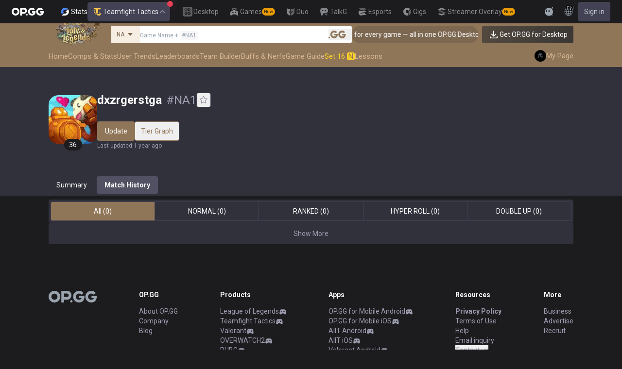

--- FILE ---
content_type: application/javascript
request_url: https://js.opgg.beer/index-dPAn98ms.js
body_size: 46918
content:
function _e(a = {}) {
  a.maxLogs;
  const e = ["background: linear-gradient(to bottom, #3b82f6 0%, #2563eb 100%)", "color: white", "padding: 2px 6px", "border-radius: 3px", "font-weight: bold", "font-size: 11px"].join(";"), t = (n, i, r) => {
    const s = { timestamp: /* @__PURE__ */ new Date(), level: n, message: i, context: r };
    return (a.isTestMode || a.isDebugMode) && (r && Object.keys(r).length > 0 ? console[n](`%cBeer%c ${i}`, e, "", r) : console[n](`%cBeer%c ${i}`, e, "")), s;
  };
  return { log: t, info: (n, i) => t("info", n, i), warn: (n, i) => t("warn", n, i), error: (n, i) => t("error", n, i) };
}
const He = /* @__PURE__ */ new Set(["stats-lol", "stats-tft", "stats-valorant"]);
function ze(a) {
  return `opgg-beer-css-${a}-body-overflow`;
}
const ce = "opgg-beer-cmp-recovery";
function ge() {
  return typeof document > "u" ? null : document.head || document.getElementsByTagName("head")[0] || null;
}
const We = { "stats-lol": { defaultProvider: "gam", providers: { gam: { enabled: !0 }, reviq: { enabled: !0 }, anyclip: { enabled: !0 }, aniview: { enabled: !0 }, anymind: { enabled: !0 } } }, "stats-tft": { defaultProvider: "gam", providers: { gam: { enabled: !0 }, reviq: { enabled: !0 }, aniview: { enabled: !0 } } }, "stats-valorant": { defaultProvider: "gam", providers: { gam: { enabled: !0 }, reviq: { enabled: !0 }, aniview: { enabled: !0 } } }, "stats-overwatch": { defaultProvider: "gam", providers: { gam: { enabled: !0 }, reviq: { enabled: !0 } } }, "stats-pubg": { defaultProvider: "gam", providers: { gam: { enabled: !0 }, reviq: { enabled: !0 } } }, esports: { defaultProvider: "gam", providers: { gam: { enabled: !0 } } }, desktop: { defaultRefreshInterval: 180, providers: { overwolf: { enabled: !0 } }, defaultProvider: "overwolf" }, "desktop-opgg": { defaultRefreshInterval: 180, providers: { reviq: { enabled: !0 }, anyclip: { enabled: !0 }, anymind: { enabled: !0 } }, defaultProvider: "reviq" }, "demo-vanilla": { isDebugMode: !0, providers: { gam: { enabled: !0 }, overwolf: { enabled: !0 }, reviq: { enabled: !0 }, anyclip: { enabled: !0 }, aniview: { enabled: !0 }, anymind: { enabled: !0 } }, defaultProvider: "gam" }, "demo-electron": { isDebugMode: !0, providers: { overwolf: { enabled: !0 }, anyclip: { enabled: !0 } }, defaultProvider: "overwolf" }, "demo-nextjs": { isDebugMode: !0, isTestMode: !0, providers: { gam: { enabled: !0 }, reviq: { enabled: !0 }, anyclip: { enabled: !0 }, aniview: { enabled: !0 }, anymind: { enabled: !0 } }, defaultProvider: "gam" } }, Ve = { defaultProvider: "gam", domain: "op.gg", isTestMode: !1, isDebugMode: !1, defaultRefreshInterval: 120, providers: { gam: { enabled: !1, consent: "inmobi", publisherId: "/23291623438/op.gg", prebid: { enabled: !0, bidders: { appnexus: { placementId: "36085962" } } } }, overwolf: { enabled: !1, consent: "overwolf" }, anyclip: { enabled: !1, consent: "inmobi" }, reviq: { enabled: !1, consent: "inmobi", publisherId: "", siteId: "" }, aniview: { enabled: !1, consent: "inmobi" }, anymind: { enabled: !1, consent: "inmobi" } } };
function pe(a) {
  if (typeof window > "u" || !window.localStorage) return null;
  try {
    const e = window.localStorage.getItem(a);
    return e === null ? null : e === "true";
  } catch {
    return null;
  }
}
function Qe(a, e) {
  if (!e) return a;
  const t = { ...a };
  for (const [n, i] of Object.entries(e)) {
    const r = n;
    i && (t[r] = t[r] ? { ...t[r], ...i } : i);
  }
  return t;
}
async function Ke(a) {
  let e = { ...Ve, service: a.service };
  const t = function(r) {
    return r && We[r] || {};
  }(a.service);
  if (t) {
    const { providers: r, ...s } = t;
    e = { ...e, ...s, providers: Qe(e.providers, r) };
  }
  a.domain !== void 0 && (e.domain = a.domain), a.isTestMode !== void 0 && (e.isTestMode = a.isTestMode), a.isDebugMode !== void 0 && (e.isDebugMode = a.isDebugMode);
  const n = pe("_opgg_beer_test_mode"), i = pe("_opgg_beer_debug_mode");
  return n !== null && (e.isTestMode = n), i !== null && (e.isDebugMode = i), e;
}
const Ze = Symbol(), ue = Object.getPrototypeOf, ne = /* @__PURE__ */ new WeakMap(), he = (a, e = !0) => {
  ne.set(a, e);
}, be = {}, ie = (a) => typeof a == "object" && a !== null, Re = (a, e) => {
  const t = fe.get(a);
  if (t?.[0] === e) return t[1];
  const n = Array.isArray(a) ? [] : Object.create(Object.getPrototypeOf(a));
  return he(n, !0), fe.set(a, [e, n]), Reflect.ownKeys(a).forEach((i) => {
    if (Object.getOwnPropertyDescriptor(n, i)) return;
    const r = Reflect.get(a, i), { enumerable: s } = Reflect.getOwnPropertyDescriptor(a, i), l = { value: r, enumerable: s, configurable: !0 };
    if (ae.has(r)) he(r, !1);
    else if (_.has(r)) {
      const [c, g] = _.get(r);
      l.value = Re(c, g());
    }
    Object.defineProperty(n, i, l);
  }), Object.preventExtensions(n);
}, _ = /* @__PURE__ */ new WeakMap(), ae = /* @__PURE__ */ new WeakSet(), fe = /* @__PURE__ */ new WeakMap(), G = [1, 1], W = /* @__PURE__ */ new WeakMap();
let ve = Object.is, Je = Re, Ye = (a, e, t, n) => ({ deleteProperty(i, r) {
  const s = Reflect.get(i, r);
  t(r);
  const l = Reflect.deleteProperty(i, r);
  return l && n(["delete", [r], s]), l;
}, set(i, r, s, l) {
  const c = !a() && Reflect.has(i, r), g = Reflect.get(i, r, l);
  if (c && (ve(g, s) || W.has(s) && ve(g, W.get(s)))) return !0;
  t(r), ie(s) && (s = ((h) => {
    return (b = h) && (ne.has(b) ? ne.get(b) : ue(b) === Object.prototype || ue(b) === Array.prototype) && h[Ze] || null;
    var b;
  })(s) || s);
  const p = !_.has(s) && ((h) => ie(h) && !ae.has(h) && (Array.isArray(h) || !(Symbol.iterator in h)) && !(h instanceof WeakMap) && !(h instanceof WeakSet) && !(h instanceof Error) && !(h instanceof Number) && !(h instanceof Date) && !(h instanceof String) && !(h instanceof RegExp) && !(h instanceof ArrayBuffer) && !(h instanceof Promise))(s) ? de(s) : s;
  return e(r, p), Reflect.set(i, r, p, l), n(["set", [r], s, g]), !0;
} });
function de(a = {}) {
  if (!ie(a)) throw new Error("object required");
  const e = W.get(a);
  if (e) return e;
  let t = G[0];
  const n = /* @__PURE__ */ new Set(), i = (b, u = ++G[0]) => {
    t !== u && (t = u, n.forEach((f) => f(b, u)));
  };
  let r = G[1];
  const s = (b) => (u, f) => {
    const y = [...u];
    y[1] = [b, ...y[1]], i(y, f);
  }, l = /* @__PURE__ */ new Map();
  let c = !0;
  const g = Ye(() => c, (b, u) => {
    const f = !ae.has(u) && _.get(u);
    if (f) {
      if ((be ? "production" : void 0) !== "production" && l.has(b)) throw new Error("prop listener already exists");
      if (n.size) {
        const y = f[2](s(b));
        l.set(b, [f, y]);
      } else l.set(b, [f]);
    }
  }, (b) => {
    var u;
    const f = l.get(b);
    f && (l.delete(b), (u = f[1]) == null || u.call(f));
  }, i), p = ((b, u) => new Proxy(b, u))(a, g);
  W.set(a, p);
  const h = [a, (b = ++G[1]) => (r === b || n.size || (r = b, l.forEach(([u]) => {
    const f = u[1](b);
    f > t && (t = f);
  })), t), (b) => (n.add(b), n.size === 1 && l.forEach(([u, f], y) => {
    if ((be ? "production" : void 0) !== "production" && f) throw new Error("remove already exists");
    const w = u[2](s(y));
    l.set(y, [u, w]);
  }), () => {
    n.delete(b), n.size === 0 && l.forEach(([u, f], y) => {
      f && (f(), l.set(y, [u]));
    });
  })];
  return _.set(p, h), Reflect.ownKeys(a).forEach((b) => {
    const u = Object.getOwnPropertyDescriptor(a, b);
    "value" in u && u.writable && (p[b] = a[b]);
  }), c = !1, p;
}
function oe(a, e, t) {
  const n = _.get(a);
  let i;
  const r = [], s = n[2];
  let l = !1;
  const c = s((g) => {
    r.push(g), i || (i = Promise.resolve().then(() => {
      i = void 0, l && e(r.splice(0));
    }));
  });
  return l = !0, () => {
    l = !1, c();
  };
}
function Pt(a) {
  const e = _.get(a), [t, n] = e;
  return Je(t, n());
}
const d = de({ core: { isInitialized: !1, service: null, domain: null, isTestMode: !1, isDebugMode: !1 }, adElements: { elements: {}, defaultRefreshInterval: 120 }, providers: { registry: {}, defaultProvider: "gam", configs: {}, providerAllocation: void 0 }, ui: { currentPath: "/", isVisible: !0 }, consent: { tcString: null, gdprApplies: void 0, ccpa: void 0, cmpReady: !1 }, tracking: { _initialized: !1, region: null, page: null, subPage: null, customParams: {}, targetingParams: {} } });
let Ue = _e({ isTestMode: !1, isDebugMode: !1 });
function K() {
  Ue = _e({ isTestMode: d.core.isTestMode, isDebugMode: d.core.isDebugMode });
}
function o(a, e, t) {
  const n = Ue.log(a, e, t);
  d.core.isDebugMode && typeof window < "u" && Promise.resolve().then(() => wt).then(({ debugWidgetStore: i }) => {
    i.logs || (i.logs = []), i.logs.length >= 100 && i.logs.shift(), i.logs.push({ time: n.timestamp, level: n.level, message: n.message, context: n.context });
  }).catch(() => {
  });
}
const me = "_opgg_beer_test_mode", ye = "_opgg_beer_debug_mode", Xe = { initialize: (a) => (d.core.service = a.service, d.core.domain = a.domain || null, d.core.isTestMode = a.isTestMode ?? !1, d.core.isDebugMode = a.isDebugMode ?? !1, K(), o("info", "Store initialized", { service: a.service, testMode: d.core.isTestMode, debugMode: d.core.isDebugMode }), Promise.resolve()), reset() {
  d.core.service && function(a) {
    if (typeof document > "u") return;
    const e = ze(a), t = document.getElementById(e);
    t && t.parentNode && t.parentNode.removeChild(t);
  }(d.core.service), d.core.isInitialized = !1, d.core.service = null, d.core.domain = null, d.core.isTestMode = !1, d.core.isDebugMode = !1, d.adElements.elements = {}, Object.keys(d.providers.registry).forEach((a) => {
    delete d.providers.registry[a];
  }), d.ui.currentPath = "/", d.ui.isVisible = !0;
}, setService(a) {
  d.core.service = a, o("info", `Service set to: ${a}`);
}, setDomain(a) {
  d.core.domain = a, o("info", `Domain set to: ${a}`);
}, setTestMode(a) {
  d.core.isTestMode = a, typeof window < "u" && (a ? localStorage.setItem(me, "true") : localStorage.removeItem(me)), K(), o("info", "Test mode " + (a ? "enabled" : "disabled"));
}, setDebugMode(a) {
  d.core.isDebugMode = a, typeof window < "u" && (a ? localStorage.setItem(ye, "true") : localStorage.removeItem(ye)), K(), o("info", "Debug mode " + (a ? "enabled" : "disabled"));
}, setInitialized() {
  d.core.isInitialized = !0, o("info", "Core initialized");
} }, re = { "left-rail-1": { width: 300, height: 250, provider: "reviq", providerUnitMap: { reviq: "left-rail-1" } }, "left-rail-2": { width: 300, height: 600, provider: "reviq", providerUnitMap: { reviq: "left-rail-2" } }, "right-rail-1": { width: 300, height: 250, provider: "reviq", providerUnitMap: { reviq: "right-rail-1" }, providerAllocation: { desktop: { default: 1 }, "demo-electron": { default: 1 } } }, "right-rail-2": { width: 300, height: 600, provider: "reviq", providerUnitMap: { reviq: "right-rail-2" }, providerAllocation: { desktop: { default: 1 }, "demo-electron": { default: 1 } } }, leaderboard: { width: 728, height: 90, provider: "reviq", providerUnitMap: { reviq: "leaderboard" } }, "in-feed-1": { width: 728, height: 90, provider: "reviq", providerUnitMap: { reviq: "in-feed-1" } }, "in-feed-2": { width: 728, height: 90, provider: "reviq", providerUnitMap: { reviq: "in-feed-2" } }, "in-feed-3": { width: 728, height: 90, provider: "reviq", providerUnitMap: { reviq: "in-feed-3" } }, "in-feed-4": { width: 728, height: 90, provider: "reviq", providerUnitMap: { reviq: "in-feed-4" } }, "in-feed-5": { width: 728, height: 90, provider: "reviq", providerUnitMap: { reviq: "in-feed-5" } }, "in-feed-6": { width: 728, height: 90, provider: "reviq", providerUnitMap: { reviq: "in-feed-6" } }, "in-feed-7": { width: 728, height: 90, provider: "reviq", providerUnitMap: { reviq: "in-feed-7" } }, "in-feed-8": { width: 728, height: 90, provider: "reviq", providerUnitMap: { reviq: "in-feed-8" } }, "in-feed-9": { width: 728, height: 90, provider: "reviq", providerUnitMap: { reviq: "in-feed-9" } }, "in-feed-10": { width: 728, height: 90, provider: "reviq", providerUnitMap: { reviq: "in-feed-10" } }, "in-feed-11": { width: 728, height: 90, provider: "reviq", providerUnitMap: { reviq: "in-feed-11" } }, "in-feed-12": { width: 728, height: 90, provider: "reviq", providerUnitMap: { reviq: "in-feed-12" } }, "in-feed-13": { width: 728, height: 90, provider: "reviq", providerUnitMap: { reviq: "in-feed-13" } }, "in-feed-14": { width: 728, height: 90, provider: "reviq", providerUnitMap: { reviq: "in-feed-14" } }, "in-feed-15": { width: 728, height: 90, provider: "reviq", providerUnitMap: { reviq: "in-feed-15" } }, "in-feed-16": { width: 728, height: 90, provider: "reviq", providerUnitMap: { reviq: "in-feed-16" } }, "in-feed-17": { width: 728, height: 90, provider: "reviq", providerUnitMap: { reviq: "in-feed-17" } }, "in-feed-18": { width: 728, height: 90, provider: "reviq", providerUnitMap: { reviq: "in-feed-18" } }, "in-feed-19": { width: 728, height: 90, provider: "reviq", providerUnitMap: { reviq: "in-feed-19" } }, "in-feed-20": { width: 728, height: 90, provider: "reviq", providerUnitMap: { reviq: "in-feed-20" } }, "in-feed-left-1": { width: 300, height: 250, provider: "reviq", providerUnitMap: { reviq: "in-feed-left-1" } }, "in-feed-right-1": { width: 300, height: 250, provider: "reviq", providerUnitMap: { reviq: "in-feed-right-1" } }, footer: { width: 728, height: 90, provider: "reviq", providerUnitMap: { reviq: "footer" } }, "home-billboard": { width: 970, height: 250, provider: "reviq", providerUnitMap: { reviq: "home-billboard" } }, billboard: { width: 970, height: 250, provider: "reviq", providerUnitMap: { reviq: "billboard" } }, "mobile-unit-1": { width: 300, height: 250, provider: "reviq", providerUnitMap: { reviq: "mobile-unit-1" } }, "mobile-unit-2": { width: 300, height: 250, provider: "reviq", providerUnitMap: { reviq: "mobile-unit-1" } }, "mobile-unit-3": { width: 300, height: 250, provider: "reviq", providerUnitMap: { reviq: "mobile-unit-3" } }, "mobile-in-feed-1": { width: 300, height: 250, provider: "reviq", providerUnitMap: { reviq: "mobile-in-feed-1" } }, "mobile-in-feed-2": { width: 300, height: 250, provider: "reviq", providerUnitMap: { reviq: "mobile-in-feed-2" } }, "mobile-in-feed-3": { width: 300, height: 250, provider: "reviq", providerUnitMap: { reviq: "mobile-in-feed-3" } }, "mobile-in-feed-4": { width: 300, height: 250, provider: "reviq", providerUnitMap: { reviq: "mobile-in-feed-4" } }, "mobile-in-feed-5": { width: 300, height: 250, provider: "reviq", providerUnitMap: { reviq: "mobile-in-feed-5" } }, "mobile-in-feed-6": { width: 300, height: 250, provider: "reviq", providerUnitMap: { reviq: "mobile-in-feed-6" } }, "mobile-in-feed-7": { width: 300, height: 250, provider: "reviq", providerUnitMap: { reviq: "mobile-in-feed-7" } }, "mobile-in-feed-8": { width: 300, height: 250, provider: "reviq", providerUnitMap: { reviq: "mobile-in-feed-8" } }, "mobile-in-feed-9": { width: 300, height: 250, provider: "reviq", providerUnitMap: { reviq: "mobile-in-feed-9" } }, "mobile-in-feed-10": { width: 300, height: 250, provider: "reviq", providerUnitMap: { reviq: "mobile-in-feed-10" } }, "video-1": { width: 405, height: 225, provider: "aniview", providerAllocation: { default: { anyclip: 1 }, US: { anyclip: 1 }, KR: { anymind: 1 }, "KR:stats-lol:modes": { anymind: 1 }, "KR:demo-nextjs:modes": { anymind: 1 } } }, "mobile-video-1": { width: 405, height: 225, provider: "aniview", providerAllocation: { default: { anyclip: 1 }, US: { anyclip: 1 }, KR: { anymind: 1 }, "KR:stats-lol:modes": { anymind: 1 }, "KR:demo-nextjs:modes": { anymind: 1 } } } }, et = { width: 300, height: 250 };
function De(a) {
  const e = re[a] || et;
  return { width: e.width, height: e.height };
}
function D(a) {
  return a === "default" ? void 0 : a;
}
function O(a) {
  let e = we.get(a);
  if (!e) {
    const r = Object.entries(a);
    if (r.length === 0) return;
    const s = [];
    let l = 0;
    for (let c = 0; c < r.length; c++) l += r[c][1], s[c] = l;
    if (l === 0) return;
    e = { providers: r, cumulative: s, total: l }, we.set(a, e);
  }
  if (e.total === 0) return;
  const t = Math.random() * e.total;
  let n = 0, i = e.cumulative.length - 1;
  for (; n < i; ) {
    const r = Math.floor((n + i) / 2);
    t < e.cumulative[r] ? i = r : n = r + 1;
  }
  return e.providers[n][0];
}
const we = /* @__PURE__ */ new WeakMap(), Ae = /* @__PURE__ */ new Map();
function tt(a, e, t, n) {
  let i = Ae.get(a);
  if (!i) {
    const g = a.split(":"), p = g.length >= 3 ? g[2] : "", h = g.length === 3 && p.startsWith("/") && p.lastIndexOf("/") > 0;
    if (i = { parts: g, isRegex: h }, h) try {
      const b = g[2], u = b.lastIndexOf("/"), f = b.slice(1, u), y = b.slice(u + 1);
      i.regex = new RegExp(f, y);
    } catch {
      i.isRegex = !1;
    }
    Ae.set(a, i);
  }
  const { parts: r } = i;
  if (r.length !== 3) return !1;
  const [s, l, c] = r;
  return s === e && l === t && n !== null && (c === n || !(!i.isRegex || !i.regex) && i.regex.test(n));
}
function nt(a) {
  return a != null && a.width > 0 && a.height > 0;
}
function it(a) {
  return `${a.width}x${a.height}`;
}
let H = null;
const L = {};
function Me(a) {
  try {
    return a.startsWith("#") ? document.getElementById(a.substring(1)) : document.querySelector(a);
  } catch (e) {
    return console.error(`[AdElement] Invalid selector: ${a}`, e), null;
  }
}
function q(a, e) {
  return document.querySelector(`[${e}="${a}"]`);
}
function ot(a, e) {
  let t = function(i, r) {
    if (i) return i;
    if (r) {
      const h = function(b) {
        const u = re[b];
        if (!u) return;
        if (!u.providerAllocation) return u.provider;
        const { region: f } = d.tracking, { service: y } = d.core, { page: w } = d.tracking;
        if (f && y && w) {
          const A = `${f}:${y}:${w}`, E = u.providerAllocation[A];
          if (E && Object.keys(E).length > 0) {
            const T = O(E);
            if (T) return D(T);
          }
          for (const T in u.providerAllocation) {
            if (T.indexOf(":") === -1 || T === "default") continue;
            const x = u.providerAllocation[T];
            if (tt(T, f, y, w) && x && Object.keys(x).length > 0) {
              const j = O(x);
              if (j) return D(j);
            }
          }
        }
        if (y) {
          const A = u.providerAllocation[y];
          if (A && Object.keys(A).length > 0) {
            const E = O(A);
            if (E) return D(E);
          }
        }
        if (f) {
          const A = u.providerAllocation[f];
          if (A && Object.keys(A).length > 0) {
            const E = O(A);
            if (E) return D(E);
          }
        }
        const M = u.providerAllocation.default;
        if (M && Object.keys(M).length > 0) {
          const A = O(M);
          if (A) return D(A);
        }
        return u.provider;
      }(r);
      if (h) return o("info", `[selectProvider] Using unified config provider for ${r} -> ${h}`), h;
    }
    if (!d.core.service) return d.providers.defaultProvider;
    const s = d.providers.providerAllocation;
    if (!s) return d.providers.defaultProvider;
    const l = s[d.tracking.region || "default"] || s.default;
    if (!l || typeof l == "boolean") return d.providers.defaultProvider;
    const c = l, g = s.randomizeOnEveryRequest === !0;
    if (!g && r && L[r]) return L[r];
    if (!g && H) return H;
    const p = function(h, b) {
      let u = 0;
      const f = [];
      for (const [M, A] of Object.entries(h)) A && A > 0 && (u += A, f.push({ provider: M, weight: A }));
      if (u < 1) {
        const M = 1 - u;
        f.push({ provider: b, weight: M }), u = 1;
      }
      const y = Math.random() * u;
      let w = 0;
      for (const { provider: M, weight: A } of f) if (w += A, y <= w) return M;
      return b;
    }(c, d.providers.defaultProvider);
    return d.providers.configs[p]?.enabled ? (g || (H = p, r && (L[r] = p)), p) : (o("warn", `[selectProvider] Selected provider ${p} is not enabled, falling back to default`), d.providers.defaultProvider);
  }(e?.provider, a);
  if (!t) throw new Error("No ad provider available");
  const n = t;
  if (!d.providers.registry[t]?.instance && (o("warn", `[AdElement] ${e?.provider === t ? "Explicitly requested" : "Selected"} provider '${t}' not initialized, falling back to default '${d.providers.defaultProvider}'`), t = d.providers.defaultProvider, !d.providers.registry[t]?.instance)) throw new Error(`Both requested provider '${n}' and default provider '${t}' are not initialized`);
  return { provider: t, providerSlotId: function(i, r) {
    const s = re[i];
    return s && s.providerUnitMap && s.providerUnitMap[r] || i;
  }(a, t) };
}
function Oe(a) {
  const e = d.providers.registry[a];
  if (!e?.instance) throw new Error(`Provider not initialized: ${a}`);
  return e.instance;
}
const N = /* @__PURE__ */ new Map(), rt = { register(a, e) {
  d.adElements.elements[a] = e;
}, update(a, e) {
  const t = d.adElements.elements[a];
  if (!t) return void o("warn", `Attempted to update non-existent ad element: ${a}`);
  Object.assign(t, e), t.updatedAt = Date.now();
  const n = Object.keys(e);
  n.length === 2 && n.includes("refresh") && n.includes("updatedAt") || o("info", `Ad element updated: ${a}`, { updates: n });
}, updateStatus(a, e, t) {
  const n = d.adElements.elements[a];
  n && (n.status = e, n.updatedAt = Date.now(), t && (n.lastError = t), e === "displayed" && (n.displayCount = (n.displayCount || 0) + 1), o(e === "error" ? "error" : "info", `Ad element ${a} status: ${e} ${{ pending: "[1️⃣]", loading: "[2️⃣]", displayed: "[3️⃣✅]", error: "[❌]", refreshing: "[🔄]" }[e] || `[${e}]`}`, t ? { error: t.message } : void 0));
}, updateMetadata(a, e) {
  const t = d.adElements.elements[a];
  t ? (t.metadata = { ...t.metadata, ...e }, o("info", `Ad element ${a} metadata updated`)) : o("warn", `Attempted to update metadata for non-existent ad element: ${a}`);
}, remove(a) {
  const e = d.adElements.elements[a];
  e && (delete d.adElements.elements[a], o("info", `Ad element removed: ${a}`, { beerId: e.beerId }));
}, clearAll() {
  d.adElements.elements = {}, o("info", "All ad elements cleared");
}, get: (a) => d.adElements.elements[a], getAll: () => Object.values(d.adElements.elements), getByStatus: (a) => Object.values(d.adElements.elements).filter((e) => e.status === a), getByProvider: (a) => Object.values(d.adElements.elements).filter((e) => e.provider === a), setDefaultRefreshInterval(a) {
  d.adElements.defaultRefreshInterval = a, o("info", `Default refresh interval set to: ${a} seconds`);
}, hideAllAdElements() {
  const a = Object.values(d.adElements.elements);
  let e = 0;
  for (const t of a) {
    const n = q(t.beerId, t.attributeKey);
    n && (N.set(t.beerId, n.style.display), n.style.display = "none", e++);
  }
  e > 0 && o("info", `[AdElement] Hidden ${e} ad elements for takeover`);
}, restoreAllAdElements() {
  const a = Object.values(d.adElements.elements);
  let e = 0;
  for (const t of a) {
    const n = q(t.beerId, t.attributeKey);
    if (n && N.has(t.beerId)) {
      const i = N.get(t.beerId);
      n.style.display = i || "", N.delete(t.beerId), e++;
    }
  }
  N.clear(), e > 0 && o("info", `[AdElement] Restored ${e} ad elements after takeover`);
} }, st = { register(a, e) {
  d.providers.registry[a] = { status: "idle", instance: e }, o("info", `Provider registered: ${a}`);
}, updateStatus(a, e, t) {
  const n = d.providers.registry[a];
  n ? (n.status = e, n.error = t, o(e === "error" ? "error" : "info", `Provider ${a} status: ${e}`, t ? { error: t.message } : void 0)) : o("warn", `Attempted to update non-existent provider: ${a}`);
}, unregister(a) {
  d.providers.registry[a] && (delete d.providers.registry[a], o("info", `Provider unregistered: ${a}`));
}, setDefault(a) {
  d.providers.defaultProvider = a, o("info", `Default provider set to: ${a}`);
}, clearAll() {
  Object.keys(d.providers.registry).forEach((a) => {
    delete d.providers.registry[a];
  }), o("info", "All providers cleared");
}, get: (a) => d.providers.registry[a], getAll: () => d.providers.registry, getReady: () => Object.entries(d.providers.registry).filter(([a, e]) => e.status === "ready").map(([a]) => a), setProviderConfigs(a) {
  d.providers.configs = a, o("info", "Provider configs set", { providers: Object.keys(a) });
}, setProviderConfig(a, e) {
  d.providers.configs[a] = e, o("info", `Provider config set for: ${a}`, { enabled: e.enabled });
}, getProviderConfig: (a) => d.providers.configs[a], setProviderAllocation(a) {
  d.providers.providerAllocation = a, a && o("info", "Provider allocation configured", { randomizeOnEveryRequest: a.randomizeOnEveryRequest });
} }, at = { updateRoute(a) {
  if (d.ui.currentPath === a) return;
  const e = d.ui.currentPath;
  d.ui.currentPath = a, o("info", "Route changed", { from: e, to: a });
}, setVisibility(a) {
  d.ui.isVisible !== a && (d.ui.isVisible = a, o("info", "Visibility changed to: " + (a ? "visible" : "hidden")));
}, setUserInfo(a) {
  o("info", "User info updated", { userInfo: a });
} };
class R {
  constructor() {
    this.events = /* @__PURE__ */ new Map(), this.cmpEventQueue = [], this.cmpSubscriptionDispose = null;
  }
  static getInstance() {
    return R.instance || (R.instance = new R()), R.instance;
  }
  on(e, t) {
    return this.events.has(e) || this.events.set(e, /* @__PURE__ */ new Set()), this.events.get(e).add(t), this;
  }
  off(e, t) {
    const n = this.events.get(e);
    return n && (n.delete(t), n.size === 0 && this.events.delete(e)), this;
  }
  emit(e, t) {
    const n = this.events.get(e);
    return !!n && (n.forEach((i) => i(t)), !0);
  }
  emitWhenCmpReady(e, t) {
    this.cmpSubscriptionDispose || this.setupCmpReadySubscription(), d.consent.cmpReady ? this.emit(e, t) : this.cmpEventQueue.push({ event: e, data: t });
  }
  setupCmpReadySubscription() {
    this.cmpSubscriptionDispose || (this.cmpSubscriptionDispose = oe(d.consent, () => {
      d.consent.cmpReady && this.cmpEventQueue.length > 0 && this.processCmpEventQueue();
    }));
  }
  processCmpEventQueue() {
    const e = [...this.cmpEventQueue];
    this.cmpEventQueue = [], e.forEach(({ event: t, data: n }) => {
      this.emit(t, n);
    }), this.cmpSubscriptionDispose && (this.cmpSubscriptionDispose(), this.cmpSubscriptionDispose = null);
  }
}
const S = R.getInstance();
var I, k = ((I = k || {}).BEFORE_NAVIGATION_CHANGE = "navigation:before", I.NAVIGATION_CHANGE = "navigation:change", I.PAGE_VISIBLE = "page:visible", I.DISPLAY_QUEUE_PROCESS = "display:queue:process", I.CMP_READY = "consent:cmp:ready", I.TRACKING_UPDATE = "gam:tracking:update", I.TARGETING_UPDATE = "gam:targeting:update", I.CONSENT_UPDATE = "gam:consent:update", I);
const dt = Object.freeze(Object.defineProperty({ __proto__: null, clearConsent: function() {
  d.consent.tcString = null, d.consent.gdprApplies = void 0, d.consent.ccpa = void 0, o("info", "[Consent] Consent information cleared");
}, getConsentStatus: function() {
  return { hasConsent: !!d.consent.tcString, tcString: d.consent.tcString, gdprApplies: d.consent.gdprApplies, ccpa: d.consent.ccpa, cmpReady: d.consent.cmpReady };
}, markCmpAsReady: function(a) {
  d.consent.cmpReady || (d.consent.cmpReady = !0, o("info", `[Consent] CMP ready with provider: ${a}`), S.emit(k.CMP_READY, { provider: a }));
}, updateConsent: function(a) {
  let e = !1;
  a.tcString !== void 0 && a.tcString !== d.consent.tcString && (d.consent.tcString = a.tcString, e = !0, a.tcString ? o("info", "[Consent] TC String updated", { tcString: a.tcString }) : o("info", "[Consent] TC String cleared (no consent yet)")), a.gdprApplies !== void 0 && a.gdprApplies !== d.consent.gdprApplies && (d.consent.gdprApplies = a.gdprApplies, e = !0, o("info", "[Consent] GDPR applies status", { gdprApplies: a.gdprApplies })), a.ccpa !== void 0 && a.ccpa !== d.consent.ccpa && (d.consent.ccpa = a.ccpa, e = !0, o("info", "[Consent] CCPA applies status", { ccpa: a.ccpa })), e && S.emitWhenCmpReady(k.CONSENT_UPDATE, { tcString: d.consent.tcString, gdprApplies: d.consent.gdprApplies, ccpa: d.consent.ccpa });
} }, Symbol.toStringTag, { value: "Module" }));
let $ = null;
function ke() {
  $ && (clearTimeout($), $ = null), d.tracking._initialized = !1, o("info", "[Store] Tracking initialization started"), $ = setTimeout(() => {
    d.tracking._initialized = !0, $ = null, o("info", "[Store] Tracking initialization completed");
  }, 500);
}
const v = { core: Xe, adElement: rt, provider: st, ui: at, consent: dt, tracking: { updateTracking: function(a) {
  d.tracking.page = a.page ?? null, d.tracking.subPage = a.subPage ?? null, d.tracking.customParams = a.customParams ?? {}, a.page && (d.tracking._initialized = !0, $ && (clearTimeout($), $ = null, o("info", "[Store] Cleared pending tracking initialization timeout"))), o("info", "[Store] Tracking context updated", { page: d.tracking.page, subPage: d.tracking.subPage, customParams: d.tracking.customParams }), S.emitWhenCmpReady(k.TRACKING_UPDATE, { page: d.tracking.page, subPage: d.tracking.subPage, customParams: { ...d.tracking.customParams } });
}, clearTracking: function() {
  d.tracking.page = null, d.tracking.subPage = null, d.tracking.customParams = {}, o("info", "[Store] Tracking context cleared");
}, resetTrackingOnNavigation: function() {
  ke();
}, initTracking: ke, updateCustomParams: function(a) {
  d.tracking.customParams = { ...d.tracking.customParams, ...a }, o("info", "[Store] Custom params updated", a);
}, setTargeting: function(a, e) {
  d.tracking.targetingParams[a] = e, o("info", "[Store] Targeting set", { key: a, value: e }), S.emitWhenCmpReady(k.TARGETING_UPDATE, { ...d.tracking.targetingParams });
}, clearTargeting: function() {
  d.tracking.targetingParams = {}, o("info", "[Store] Targeting cleared");
}, getTargeting: function() {
  return { ...d.tracking.targetingParams };
}, setRegion: function(a) {
  d.tracking.region = a, o("info", `[Store] Region set to: ${a}`);
} } };
class lt {
  constructor() {
    this._isInitialized = !1, this.adUnits = /* @__PURE__ */ new Map();
  }
  get isInitialized() {
    return this._isInitialized;
  }
  get isTestMode() {
    return d.core.isTestMode;
  }
  get isDebugMode() {
    return d.core.isDebugMode;
  }
  validateRefresh(e) {
    const { adUnit: t } = e, n = Object.values(d.adElements.elements).find((i) => i.adUnit === t && i.provider === this.name);
    return n && !n.isActive ? (o("warn", `[${this.name.toUpperCase()}] Cannot refresh disabled ad: ${t}`), { success: !1, error: new Error("Cannot refresh disabled ad") }) : null;
  }
  enableAd(e) {
    o("info", `[${this.name.toUpperCase()}] Ad enable requested: ${e}`);
  }
  pauseAd(e) {
    o("info", `[${this.name.toUpperCase()}] Ad paused: ${e}`);
  }
  resumeAd(e) {
    o("info", `[${this.name.toUpperCase()}] Ad resumed: ${e}`);
  }
  displayTestAd(e) {
    const { element: t, adUnit: n } = e;
    return this.createTestAdElement(t, n), Promise.resolve({ success: !0, data: { provider: this.name, adUnit: n, metadata: { elementType: "test-ad", size: e.options?.size || null } } });
  }
  createTestAdElement(e, t) {
    const n = function(r) {
      let s = 0, l = 0;
      for (let w = 0; w < r.length; w++) {
        const M = r.charCodeAt(w);
        s = (s << 5) - s + M * (w + 1) | 0, l = (l << 3) + l + M * (w + 2) | 0;
      }
      const c = 0.618033988749895, g = Math.abs(s) * c * 360 % 360, p = Math.abs(l) * c * 360 % 360, h = Math.abs(g - p) < 30 ? (p + 60) % 360 : p, b = 65 + Math.abs(s) % 20, u = 60 + Math.abs(l) % 20, f = 50 + Math.abs(s) % 15, y = 40 + Math.abs(l) % 15;
      return `linear-gradient(135deg, hsl(${Math.round(g)}, ${b}%, ${f}%) 0%, hsl(${Math.round(h)}, ${u}%, ${y}%) 100%)`;
    }(this.name), i = De(t);
    i && i.width && i.height ? (e.style.width = `${i.width}px`, e.style.height = `${i.height}px`) : (e.style.width = "100%", e.style.height = "100%"), e.style.display = "block", e.style.position = "relative", e.innerHTML = `
      <div style="
        background: ${n};
        position: absolute;
        top: 0;
        left: 0;
        right: 0;
        bottom: 0;
        display: flex;
        flex-direction: column;
        align-items: center;
        justify-content: center;
        color: white;
        font-family: Arial, sans-serif;
        text-align: center;
        padding: 20px;
        box-sizing: border-box;
      ">
        <h3 style="margin: 0 0 10px 0; font-size: 18px;">🍺 OPGG Beer SDK</h3>
        <p style="margin: 0 0 5px 0; font-size: 14px; opacity: 0.9;">Test Ad - ${this.name}</p>
        <p style="margin: 0; font-size: 12px; opacity: 0.7;">${t}</p>
      </div>
    `, this.adUnits.set(t, e), o("info", `[${this.name.toUpperCase()}] Test ad displayed for ${t}`);
  }
  refresh(e) {
    if (this.isTestMode) {
      const t = this.adUnits.get(e.adUnit);
      if (t) return this.createTestAdElement(t, e.adUnit), o("info", `[${this.name.toUpperCase()}] Test ad refreshed for ${e.adUnit}`), { success: !0, data: void 0 };
    }
    return o("warn", `[${this.name.toUpperCase()}] Refresh not supported for adUnit: ${e.adUnit}`), { success: !0, data: void 0 };
  }
  destroy() {
    this.adUnits.clear(), this._isInitialized = !1, o("info", `[${this.name.toUpperCase()}] ${this.name} provider destroyed`);
  }
}
class ct {
  constructor() {
    this.providers = /* @__PURE__ */ new Map(), this.instances = /* @__PURE__ */ new Map(), this.initPromises = /* @__PURE__ */ new Map(), this.DEFAULT_TIMEOUT = 3e4, this.registerAllProviders();
  }
  registerAllProviders() {
    this.register({ name: "gam", factory: async () => {
      const { GAMProvider: e } = await Promise.resolve().then(() => yt);
      return new e();
    }, description: "Google Ad Manager", supportedFeatures: ["display", "video", "refresh", "targeting"] }), this.register({ name: "overwolf", factory: async () => {
      const { OverwolfProvider: e } = await import("./index-DPPtDySJ-BQhuX3dR.js");
      return new e();
    }, description: "Overwolf Ads", supportedFeatures: ["display", "overwolf-specific"] }), this.register({ name: "anyclip", factory: async () => {
      const { AnyClipProvider: e } = await import("./index-DqE2NvBW-DziO6uov.js");
      return new e();
    }, description: "AnyClip Video Ads", supportedFeatures: ["display", "video"] }), this.register({ name: "reviq", factory: async () => {
      const { RevIQProvider: e } = await import("./index-BO3UI8bQ-BCzMGs0a.js");
      return new e();
    }, description: "RevIQ Video Ads", supportedFeatures: ["display"] }), this.register({ name: "aniview", factory: async () => {
      const { AniviewProvider: e } = await import("./index-Cf7uAZIF-Ddf8_7Pd.js");
      return new e();
    }, description: "Aniview Video Player", supportedFeatures: ["display", "video"] }), this.register({ name: "anymind", factory: async () => {
      const { AnyMindProvider: e } = await import("./index-DadZ9v-F-Cwfxpx-V.js");
      return new e();
    }, description: "AnyMind360 Video Ads", supportedFeatures: ["display", "video"] });
  }
  register(e) {
    this.providers.has(e.name) || this.providers.set(e.name, e);
  }
  async create(e) {
    if (this.instances.has(e)) return this.instances.get(e);
    if (this.initPromises.has(e)) return this.initPromises.get(e);
    const t = this.providers.get(e);
    if (!t) throw new Error(`Provider not registered: ${e}. Available providers: ${this.list().join(", ")}`);
    const n = this.createProviderInstance(t);
    this.initPromises.set(e, n);
    try {
      return await n;
    } finally {
      this.initPromises.delete(e);
    }
  }
  async createProviderInstance(e) {
    try {
      const t = await e.factory();
      return this.instances.set(e.name, t), t;
    } catch (t) {
      const n = t instanceof Error ? t : new Error(String(t));
      throw console.error(`[ProviderRegistry] Provider error for ${e.name}:`, n), new Error(`Failed to create provider ${e.name}: ${n.message}`);
    }
  }
  async createAndInit(e, t) {
    const n = t.timeout || this.DEFAULT_TIMEOUT, i = await Promise.race([this.create(e), new Promise((r, s) => setTimeout(() => s(new Error(`Provider creation timeout: ${e}`)), n))]);
    try {
      const r = await Promise.race([i.init(t.config), new Promise((s, l) => setTimeout(() => l(new Error(`Provider initialization timeout: ${e}`)), n))]);
      if (!r.success) throw r.error || new Error("Provider initialization failed");
      return i;
    } catch (r) {
      throw this.destroy(e), r;
    }
  }
  get(e) {
    return this.instances.get(e);
  }
  getMetadata(e) {
    return this.providers.get(e);
  }
  has(e) {
    return this.providers.has(e);
  }
  hasInstance(e) {
    return this.instances.has(e);
  }
  list() {
    return Array.from(this.providers.keys());
  }
  listInstances() {
    return Array.from(this.instances.keys());
  }
  getProviderInfo() {
    return this.list().map((e) => {
      const t = this.providers.get(e);
      return { name: e, description: t.description, supportedFeatures: t.supportedFeatures, isInstantiated: this.instances.has(e) };
    });
  }
  async destroy(e) {
    const t = this.instances.get(e);
    if (t) {
      try {
        t.destroy();
      } catch (n) {
        console.error(`[ProviderRegistry] Error destroying provider ${e}:`, n);
      }
      this.instances.delete(e);
    }
  }
  async destroyAll() {
    const e = Array.from(this.instances.keys()).map((t) => this.destroy(t));
    await Promise.all(e);
  }
  clearCache() {
    this.instances.clear(), this.initPromises.clear();
  }
}
class Ne {
  constructor() {
    this._initialized = !1, this._consentReady = !1, this._consentUiShown = !1;
  }
  get initialized() {
    return this._initialized;
  }
  get consentUiShown() {
    return this._consentUiShown;
  }
  get consentReady() {
    return this._consentReady;
  }
}
const Z = "_opgg_beer_euconsent-v2", J = "_opgg_beer_privacy_flags", Y = "_opgg_beer_gdpr";
class gt extends Ne {
  constructor(e) {
    super(), this.name = "inmobi", this.scriptInjected = !1, this.CONSENT_READY_TIMEOUT = 1e4, this.isListening = !1, this._isTimeout = !1, this.siteId = e.siteId, this.domain = e.domain;
  }
  async init(e) {
    this._initialized || (e?.siteId && (this.siteId = e.siteId), e?.domain && (this.domain = e.domain), this._initialized = !0);
  }
  get isTimeout() {
    return this._isTimeout;
  }
  persistConsent(e) {
    const t = {};
    if (e.tcString !== void 0) {
      const i = e.tcString ?? null;
      t.tcString = i, i && function(r, s) {
        try {
          localStorage.setItem(r, s);
        } catch {
        }
      }(Z, i);
    }
    const n = {};
    e.gdprApplies !== void 0 && (t.gdprApplies = e.gdprApplies, n.gdpr = !!e.gdprApplies), e.ccpa !== void 0 && (t.ccpa = e.ccpa, n.ccpa = !!e.ccpa), Object.keys(n).length > 0 && function(i) {
      const r = { ...function() {
        try {
          let s = localStorage.getItem(J);
          if (s || (s = localStorage.getItem(Y)), !s) return {};
          const l = JSON.parse(s);
          if (l && typeof l == "object") {
            try {
              localStorage.setItem(J, JSON.stringify(l)), localStorage.getItem(Y) && localStorage.removeItem(Y);
            } catch {
            }
            return l;
          }
        } catch {
        }
        return {};
      }(), ...i };
      try {
        localStorage.setItem(J, JSON.stringify(r));
      } catch {
      }
    }(n), Object.keys(t).length > 0 && v.consent.updateConsent(t);
  }
  async getTCString() {
    const e = await this.getTCFromLocalStorage();
    if (e) return this.persistConsent({ tcString: e }), this.getTCDataFromAPI().then((n) => {
      n && this.persistConsent({ tcString: n.tcString || e, gdprApplies: n.gdprApplies });
    }).catch(() => {
    }), e;
    const t = await this.getTCDataFromAPI();
    return t ? (this.persistConsent({ tcString: t.tcString || null, gdprApplies: t.gdprApplies }), t.tcString || void 0) : void 0;
  }
  async getTCFromLocalStorage() {
    try {
      const e = localStorage.getItem(Z);
      if (e && e.length > 0) return e;
    } catch {
    }
  }
  async getTCFromAPI() {
    return (await this.getTCDataFromAPI())?.tcString || void 0;
  }
  async getTCDataFromAPI() {
    if (window.__tcfapi) return new Promise((e) => {
      const t = setTimeout(() => {
        e(void 0);
      }, 2e3);
      window.__tcfapi("getTCData", 2, (n, i) => {
        clearTimeout(t), e(i && n ? n : void 0);
      });
    });
  }
  async shouldShowConsentUi() {
    return !!window.__tcfapi && new Promise((e) => {
      window.__tcfapi("getTCData", 2, (t, n) => {
        if (!n || !t) return void e(!1);
        if (!t.tcString) return void e(!0);
        const i = [1, 2, 4].every((s) => t.purpose?.consents?.[s] === !0), r = [755].every((s) => t.vendor?.consents?.[s] === !0);
        e(!i || !r);
      });
    });
  }
  async showConsentUi() {
    if (window.__tcfapi) return new Promise((e) => {
      window.__tcfapi("displayConsentUi", 2, () => {
        o("info", "[InMobiChoice] Consent UI display requested", {}), this._consentUiShown = !0, e();
      });
    });
    o("warn", "[InMobiChoice] Cannot show consent UI - TCF API not available", {});
  }
  async ensureConsent() {
    if (!this._initialized) return o("warn", "[InMobiChoice] Cannot ensure consent before initialization", {}), !1;
    if (this._consentReady || (this.scriptInjectionPromise || (this.scriptInjectionPromise = (async () => {
      try {
        await this.injectInmobiScript();
      } catch (e) {
        o("error", "[InMobiChoice] Error during script injection", { error: e });
      }
    })()), await this.scriptInjectionPromise), typeof window.__tcfapi == "function") {
      const e = await new Promise((t) => {
        try {
          const n = setTimeout(() => t(void 0), 1e3);
          window.__tcfapi("ping", 2, (i) => {
            clearTimeout(n), t(i);
          });
        } catch {
          t(void 0);
        }
      });
      if (e && e.gdprApplies !== void 0 && (this.persistConsent({ gdprApplies: e.gdprApplies }), e.gdprApplies === !1)) return !0;
      (async () => {
        try {
          await this.getTCString();
        } catch {
        }
      })(), this.ensureCcpaFlag();
    }
    return !0;
  }
  destroy() {
    this.monitoringInterval && (clearInterval(this.monitoringInterval), this.monitoringInterval = void 0), this.stopListening(), this.scriptInjectionPromise = void 0, this._initialized = !1, this._consentReady = !1;
  }
  async injectInmobiScript() {
    if (this.scriptInjected) return void o("info", "[InMobiChoice] Script already injected, skipping", {});
    if (document.querySelector('script[data-inmobi-cmp="true"]')) return o("info", "[InMobiChoice] InMobi script already exists in DOM", {}), this.scriptInjected = !0, void await this.monitorCMPReadiness();
    if (Array.from(document.scripts).filter((n) => n.src.includes("cmp.inmobi.com")).length > 0) return o("info", "[InMobiChoice] InMobi CMP script already loaded externally", {}), this.scriptInjected = !0, void await this.monitorCMPReadiness();
    o("info", "[InMobiChoice] Injecting CMP script", { siteId: this.siteId, domain: this.domain || window.location.hostname });
    const e = document.createElement("script");
    e.type = "text/javascript", e.textContent = this.getInMobiScript(), e.setAttribute("data-inmobi-cmp", "true");
    const t = document.getElementsByTagName("script")[0];
    t.parentNode?.insertBefore(e, t), this.scriptInjected = !0, await this.monitorCMPReadiness();
  }
  async monitorCMPReadiness() {
    return new Promise((e) => {
      let t = 0;
      const n = () => {
        typeof window.__tcfapi == "function" ? window.__tcfapi("ping", 2, (i) => {
          i.cmpLoaded && i.cmpStatus !== "stub" ? (o("info", "[InMobiChoice] CMP is ready", { pingData: i }), this._consentReady = !0, v.consent.markCmpAsReady("inmobi"), this.startListening(), this.monitoringInterval && (clearInterval(this.monitoringInterval), this.monitoringInterval = void 0), e()) : t >= 50 && (o("warn", "[InMobiChoice] CMP failed to load within timeout", {}), this.monitoringInterval && (clearInterval(this.monitoringInterval), this.monitoringInterval = void 0), e());
        }) : t >= 50 && (o("error", "[InMobiChoice] __tcfapi not available after timeout", {}), this.monitoringInterval && (clearInterval(this.monitoringInterval), this.monitoringInterval = void 0), e()), t++;
      };
      this.monitoringInterval = setInterval(n, 100), n();
    });
  }
  getInMobiScript() {
    return `
(function() {
  var host = '${this.domain || window.location.hostname}';
  var element = document.createElement('script');
  var firstScript = document.getElementsByTagName('script')[0];
  var url = 'https://cmp.inmobi.com'
    .concat('/choice/', '${this.siteId}', '/', host, '/choice.js?tag_version=V3');
  var uspTries = 0;
  var uspTriesLimit = 3;
  element.async = true;
  element.type = 'text/javascript';
  element.src = url;

  firstScript.parentNode.insertBefore(element, firstScript);

  function makeStub() {
    var TCF_LOCATOR_NAME = '__tcfapiLocator';
    var queue = [];
    var win = window;
    var cmpFrame;

    function addFrame() {
      var doc = win.document;
      var otherCMP = !!(win.frames[TCF_LOCATOR_NAME]);

      if (!otherCMP) {
        if (doc.body) {
          var iframe = doc.createElement('iframe');

          iframe.style.cssText = 'display:none';
          iframe.name = TCF_LOCATOR_NAME;
          doc.body.appendChild(iframe);
        } else {
          setTimeout(addFrame, 5);
        }
      }
      return !otherCMP;
    }

    function tcfAPIHandler() {
      var gdprApplies;
      var args = arguments;

      if (!args.length) {
        return queue;
      } else if (args[0] === 'setGdprApplies') {
        if (
          args.length > 3 &&
          args[2] === 2 &&
          typeof args[3] === 'boolean'
        ) {
          gdprApplies = args[3];
          if (typeof args[2] === 'function') {
            args[2]('set', true);
          }
        }
      } else if (args[0] === 'ping') {
        var retr = {
          gdprApplies: gdprApplies,
          cmpLoaded: false,
          cmpStatus: 'stub'
        };

        if (typeof args[2] === 'function') {
          args[2](retr);
        }
      } else {
        if(args[0] === 'init' && typeof args[3] === 'object') {
          args[3] = Object.assign(args[3], { tag_version: 'V3' });
        }
        queue.push(args);
      }
    }

    function postMessageEventHandler(event) {
      var msgIsString = typeof event.data === 'string';
      var json = {};

      try {
        if (msgIsString) {
          json = JSON.parse(event.data);
        } else {
          json = event.data;
        }
      } catch (ignore) {}

      var payload = json.__tcfapiCall;

      if (payload) {
        window.__tcfapi(
          payload.command,
          payload.version,
          function(retValue, success) {
            var returnMsg = {
              __tcfapiReturn: {
                returnValue: retValue,
                success: success,
                callId: payload.callId
              }
            };
            if (msgIsString) {
              returnMsg = JSON.stringify(returnMsg);
            }
            if (event && event.source && event.source.postMessage) {
              event.source.postMessage(returnMsg, '*');
            }
          },
          payload.parameter
        );
      }
    }

    while (win) {
      try {
        if (win.frames[TCF_LOCATOR_NAME]) {
          cmpFrame = win;
          break;
        }
      } catch (ignore) {}

      if (win === window.top) {
        break;
      }
      win = win.parent;
    }
    if (!cmpFrame) {
      addFrame();
      win.__tcfapi = tcfAPIHandler;
      win.addEventListener('message', postMessageEventHandler, false);
    }
  };

  makeStub();

  function makeGppStub() {
    const CMP_ID = 10;
    const SUPPORTED_APIS = [
      '2:tcfeuv2',
      '6:uspv1',
      '7:usnatv1',
      '8:usca',
      '9:usvav1',
      '10:uscov1',
      '11:usutv1',
      '12:usctv1'
    ];

    window.__gpp_addFrame = function (n) {
      if (!window.frames[n]) {
        if (document.body) {
          var i = document.createElement("iframe");
          i.style.cssText = "display:none";
          i.name = n;
          document.body.appendChild(i);
        } else {
          window.setTimeout(window.__gpp_addFrame, 10, n);
        }
      }
    };
    window.__gpp_stub = function () {
      var b = arguments;
      __gpp.queue = __gpp.queue || [];
      __gpp.events = __gpp.events || [];

      if (!b.length || (b.length == 1 && b[0] == "queue")) {
        return __gpp.queue;
      }

      if (b.length == 1 && b[0] == "events") {
        return __gpp.events;
      }

      var cmd = b[0];
      var clb = b.length > 1 ? b[1] : null;
      var par = b.length > 2 ? b[2] : null;
      if (cmd === "ping") {
        clb(
          {
            gppVersion: "1.1",
            cmpStatus: "stub",
            cmpDisplayStatus: "hidden",
            signalStatus: "not ready",
            supportedAPIs: SUPPORTED_APIS,
            cmpId: CMP_ID,
            sectionList: [],
            applicableSections: [-1],
            gppString: "",
            parsedSections: {},
          },
          true
        );
      } else if (cmd === "addEventListener") {
        if (!("lastId" in __gpp)) {
          __gpp.lastId = 0;
        }
        __gpp.lastId++;
        var lnr = __gpp.lastId;
        __gpp.events.push({
          id: lnr,
          callback: clb,
          parameter: par,
        });
        clb(
          {
            eventName: "listenerRegistered",
            listenerId: lnr,
            data: true,
            pingData: {
              gppVersion: "1.1",
              cmpStatus: "stub",
              cmpDisplayStatus: "hidden",
              signalStatus: "not ready",
              supportedAPIs: SUPPORTED_APIS,
              cmpId: CMP_ID,
              sectionList: [],
              applicableSections: [-1],
              gppString: "",
              parsedSections: {},
            },
          },
          true
        );
      } else if (cmd === "removeEventListener") {
        var success = false;
        for (var i = 0; i < __gpp.events.length; i++) {
          if (__gpp.events[i].id == par) {
            __gpp.events.splice(i, 1);
            success = true;
            break;
          }
        }
        clb(
          {
            eventName: "listenerRemoved",
            listenerId: par,
            data: success,
            pingData: {
              gppVersion: "1.1",
              cmpStatus: "stub",
              cmpDisplayStatus: "hidden",
              signalStatus: "not ready",
              supportedAPIs: SUPPORTED_APIS,
              cmpId: CMP_ID,
              sectionList: [],
              applicableSections: [-1],
              gppString: "",
              parsedSections: {},
            },
          },
          true
        );
      } else if (cmd === "hasSection") {
        clb(false, true);
      } else if (cmd === "getSection" || cmd === "getField") {
        clb(null, true);
      }
      else {
        __gpp.queue.push([].slice.apply(b));
      }
    };
    window.__gpp_msghandler = function (event) {
      var msgIsString = typeof event.data === "string";
      try {
        var json = msgIsString ? JSON.parse(event.data) : event.data;
      } catch (e) {
        var json = null;
      }
      if (typeof json === "object" && json !== null && "__gppCall" in json) {
        var i = json.__gppCall;
        window.__gpp(
          i.command,
          function (retValue, success) {
            var returnMsg = {
              __gppReturn: {
                returnValue: retValue,
                success: success,
                callId: i.callId,
              },
            };
            event.source.postMessage(msgIsString ? JSON.stringify(returnMsg) : returnMsg, "*");
          },
          "parameter" in i ? i.parameter : null,
          "version" in i ? i.version : "1.1"
        );
      }
    };
    if (!("__gpp" in window) || typeof window.__gpp !== "function") {
      window.__gpp = window.__gpp_stub;
      window.addEventListener("message", window.__gpp_msghandler, false);
      window.__gpp_addFrame("__gppLocator");
    }
  };

  makeGppStub();

  var uspStubFunction = function() {
    var arg = arguments;
    if (typeof window.__uspapi !== uspStubFunction) {
      setTimeout(function() {
        if (typeof window.__uspapi !== 'undefined') {
          window.__uspapi.apply(window.__uspapi, arg);
        }
      }, 500);
    }
  };

  var checkIfUspIsReady = function() {
    uspTries++;
    if (window.__uspapi === uspStubFunction && uspTries < uspTriesLimit) {
      console.warn('USP is not accessible');
    } else {
      clearInterval(uspInterval);
    }
  };

  if (typeof window.__uspapi === 'undefined') {
    window.__uspapi = uspStubFunction;
    var uspInterval = setInterval(checkIfUspIsReady, 6000);
  }
})();
`;
  }
  async ensureCcpaFlag() {
    try {
      const e = await new Promise((t) => {
        try {
          if (typeof window.__uspapi != "function") return t(void 0);
          let n = !1;
          const i = setTimeout(() => {
            n || t(void 0);
          }, 1500);
          window.__uspapi("getUSPData", 1, (r, s) => {
            if (n = !0, clearTimeout(i), !s || !r) return t(void 0);
            const l = (r.uspString || "").toString();
            if (l && l.length >= 4 && l[0] === "1") return t(!0);
            t(void 0);
          });
        } catch {
          t(void 0);
        }
      });
      if (e !== void 0) return void this.persistConsent({ ccpa: e });
      await new Promise((t) => {
        try {
          if (typeof window.__gpp != "function") return t();
          let n = !1;
          const i = setTimeout(() => {
            n || t();
          }, 1500);
          window.__gpp("getGPPData", (r, s) => {
            if (n = !0, clearTimeout(i), !s || !r) return t();
            const l = r;
            let c = [];
            Array.isArray(l.sectionList) ? c = l.sectionList : Array.isArray(l.applicableSections) && (c = l.applicableSections);
            const g = /* @__PURE__ */ new Set([6, 7, 8, 9, 10, 11, 12]);
            c.some((p) => g.has(p)) && this.persistConsent({ ccpa: !0 }), t();
          });
        } catch {
          t();
        }
      });
    } catch {
    }
  }
  startListening() {
    if (typeof window.__tcfapi != "function" || this.isListening) return;
    let e;
    this.isListening = !0;
    try {
      e = localStorage.getItem(Z);
    } catch {
    }
    window.__tcfapi("getTCData", 2, (t, n) => {
      if (n && t) {
        o("info", "[InMobiChoice] Initial TC data received", { tcString: t.tcString, storedTcString: e, gdprApplies: t.gdprApplies, gdprAppliesType: typeof t.gdprApplies, eventStatus: t.eventStatus, cmpStatus: t.cmpStatus, cmpVersion: t.cmpVersion, tcfPolicyVersion: t.tcfPolicyVersion, publisherCC: t.publisherCC });
        const i = t.tcString || e || null;
        (i || t.gdprApplies !== void 0) && this.persistConsent({ tcString: i, gdprApplies: t.gdprApplies });
      } else e && this.persistConsent({ tcString: e });
    }), this.tcfEventHandler = (t, n) => {
      n && t && (t.listenerId && !this.listenerId && (this.listenerId = t.listenerId), !t.tcString || t.eventStatus !== "useractioncomplete" && t.eventStatus !== "tcloaded" && t.eventStatus !== "cmpuishown" || this.persistConsent({ tcString: t.tcString, gdprApplies: t.gdprApplies }), t.eventStatus === "cmpuishown" && (this._consentUiShown = !0));
    }, window.__tcfapi("addEventListener", 2, this.tcfEventHandler), o("info", "[InMobiChoice] Started listening for TCF events", {});
  }
  stopListening() {
    window.__tcfapi && this.listenerId && this.tcfEventHandler && (window.__tcfapi("removeEventListener", 2, (e) => {
      e && o("info", "[InMobiChoice] Stopped listening for TCF events", {});
    }, this.listenerId), this.listenerId = void 0, this.tcfEventHandler = void 0, this.isListening = !1);
  }
}
class pt extends Ne {
  constructor() {
    super(), this.name = "overwolf-cmp", this.STORAGE_KEY = "_beer_overwolf_consent", this._consentUiShown = localStorage.getItem(this.STORAGE_KEY) === "true";
  }
  getOverwolfApi() {
    return window;
  }
  isReady() {
    return this._initialized && this._consentReady;
  }
  async init(e) {
    if (!this._initialized) try {
      const t = this.getOverwolfApi();
      t.api?.invoke && (t.app?.storeGet && (await t.app.storeGet("owConsent") !== "read" || this._consentUiShown || (this._consentUiShown = !0, localStorage.setItem(this.STORAGE_KEY, "true"))), this._consentReady = !0), this._initialized = !0;
    } catch (t) {
      throw console.error("[OverwolfCMP] Failed to initialize:", t), t;
    }
  }
  async getTCString() {
  }
  async shouldShowConsentUi() {
    if (!this.isReady()) return !1;
    const e = this.getOverwolfApi();
    if (!e.api?.invoke) return !1;
    try {
      return !!await e.api.invoke("ow-consent-required") && !this.consentUiShown;
    } catch (t) {
      return console.error("[OverwolfCMP] Error checking consent requirement:", t), !1;
    }
  }
  async showConsentUi() {
    if (!this.isReady()) throw new Error("[OverwolfCMP] Provider not ready");
    const e = this.getOverwolfApi();
    if (e.api?.invoke) try {
      this._consentUiShown = !0, localStorage.setItem(this.STORAGE_KEY, "true"), e.app?.storeSet && await e.app.storeSet("owConsent", "read");
    } catch (t) {
      console.error("[OverwolfCMP] Error showing consent UI:", t);
    }
  }
  async ensureConsent() {
    return !!this.isReady() && (await this.shouldShowConsentUi() && await this.showConsentUi(), !0);
  }
  destroy() {
    this._initialized = !1, this._consentReady = !1;
  }
}
class ut {
  static createInstance(e, t) {
    switch (e) {
      case "overwolf":
        return new pt();
      case "inmobi": {
        if (!t.siteId || typeof t.siteId != "string") throw new Error("[ConsentProviderFactory] siteId is required for InMobi");
        if (!t.domain || typeof t.domain != "string") throw new Error("[ConsentProviderFactory] domain is required for InMobi");
        const n = { siteId: t.siteId, domain: t.domain, tag_version: t.tag_version };
        return new gt(n);
      }
      default:
        throw new Error(`[ConsentProviderFactory] Unknown consent type: ${e}`);
    }
  }
}
class ht {
  constructor(e) {
    this.initialized = !1, this.consentInstances = /* @__PURE__ */ new Map(), this.providerConsentMap = /* @__PURE__ */ new Map(), this.initConfig = null, e && (this.initConfig = e, o("info", "[ConsentModule] Created with config", { config: e }));
  }
  async initialize() {
    if (!this.initConfig) throw new Error("[ConsentModule] No config provided. Pass config to constructor.");
    o("info", "[ConsentModule] Initializing consent providers", { config: this.initConfig });
    for (const e of this.initConfig.consentProviders) if (e.adProviders) for (const t of e.adProviders) this.providerConsentMap.set(t, e.type);
    for (const e of this.initConfig.consentProviders) {
      const { type: t, config: n = {} } = e;
      try {
        if (this.consentInstances.has(t)) {
          o("info", `[ConsentModule] Reusing existing ${t} instance`, { consentType: t });
          continue;
        }
        const i = { ...n, domain: n.domain || this.initConfig.domain };
        o("info", `[ConsentModule] Creating ${t} instance`, { consentType: t, config: i });
        const r = ut.createInstance(t, i);
        o("info", `[ConsentModule] Calling init for ${t}`, { consentType: t }), await r.init(i), this.consentInstances.set(t, r), o("info", `[ConsentModule] Successfully initialized ${t} consent provider`, { consentType: t });
      } catch (i) {
        o("error", `[ConsentModule] Failed to initialize ${t}`, { consentType: t, error: i });
      }
    }
    this.consentInstances.size > 0 && (this.initialized = !0);
  }
  async showConsentUi(e) {
    const t = this.consentInstances.get(e);
    if (!t) throw new Error(`[ConsentModule] No consent provider found for type: ${e}`);
    await t.showConsentUi();
  }
  isInitialized() {
    return this.initialized;
  }
  async getConsentInfo(e) {
    if (!e) return { provider: void 0, consentUiShown: !1, shouldShowConsentUi: !1 };
    const t = this.consentInstances.get(e);
    if (!t) return { provider: void 0, consentUiShown: !1, shouldShowConsentUi: !1 };
    const n = await t.shouldShowConsentUi();
    return { provider: t.name, consentUiShown: t.consentUiShown, shouldShowConsentUi: n };
  }
  async ensureConsent(e) {
    const t = this.consentInstances.get(e);
    return t ? await t.ensureConsent() : (o("warn", `[ConsentModule] No consent provider found for type: ${e}`, { consentType: e }), !1);
  }
  getDebugInfo() {
    return { providers: Array.from(this.consentInstances.entries()).map(([e, t]) => ({ name: e, initialized: t.initialized, consentReady: t.consentReady })) };
  }
  getConsentTypeForProvider(e) {
    return this.providerConsentMap.get(e) || null;
  }
  destroy() {
    for (const e of this.consentInstances.values()) e.destroy();
    this.consentInstances.clear(), this.initialized = !1;
  }
}
class bt {
  constructor(e) {
    this.consentModule = e, this.viewabilityObservers = /* @__PURE__ */ new Map(), this.inFlightDisplays = /* @__PURE__ */ new Set();
  }
  async prepareAdDisplay(e, t, n, i = !1) {
    v.adElement.updateStatus(n, "pending"), this.setupViewabilityObserver(e, t.adUnit, t.provider, n, { size: t.adSize, providerSlotId: t.providerSlotId, isRedisplay: i }), o("info", "[AdDisplay] Ad element registered for prepareAdDisplay", { selector: t.originalSelector, adUnit: t.adUnit });
  }
  async displayAd(e, t, n, i, r) {
    const s = Oe(n);
    v.adElement.updateStatus(i, "loading");
    try {
      if (this.consentModule) {
        const p = this.consentModule.getConsentTypeForProvider(n);
        if (p && !await this.consentModule.ensureConsent(p)) throw new Error(`Consent not ready for provider: ${n}`);
      }
      const l = { element: e, adUnit: r?.providerSlotId || t, provider: n, options: { force: !0, size: r?.size } }, c = await s.display(l);
      if (!c.success) throw c.error;
      v.adElement.updateStatus(i, "displayed");
      const g = { updatedAt: Date.now() };
      if (r?.isRedisplay) {
        const p = d.adElements.elements[i];
        p && (g.displayCount = (p.displayCount || 0) + 1);
      }
      v.adElement.update(i, g);
    } catch (l) {
      const c = l instanceof Error ? l : new Error(String(l));
      throw v.adElement.updateStatus(i, "error", c), o("error", `[AdDisplay] ${r?.isRedisplay ? "Re-display" : "Display"} failed: ${c.message}`), l;
    }
  }
  setupViewabilityObserver(e, t, n, i, r) {
    this.removeObserver(i);
    const s = new IntersectionObserver(async (l) => {
      for (const c of l) {
        const g = c.target;
        if (!(c.isIntersecting && c.intersectionRatio >= 0.9) || this.inFlightDisplays.has(i)) continue;
        const p = d.adElements.elements[i];
        if (!p || p.status !== "loading" && p.status !== "displayed" && p.status !== "refreshing") {
          this.inFlightDisplays.add(i), o("info", "[AdDisplay] >=XX% viewable, triggering display", { adUnit: t, key: i });
          try {
            s.unobserve(g);
          } catch (h) {
            o("warn", "[AdDisplay] Failed to unobserve during cleanup", { adUnit: t, key: i, error: h instanceof Error ? h.message : String(h) });
          }
          s.disconnect(), this.viewabilityObservers.delete(i), o("info", "[AdDisplay] Observer cleaned up on trigger", { adUnit: t, key: i }), this.displayAd(e, t, n, i, { size: r.size, isRedisplay: r.isRedisplay || !1, providerSlotId: r.providerSlotId }).catch((h) => {
            o("error", `[AdDisplay] Display failed after trigger: ${String(h)}`);
          }).finally(() => {
            this.inFlightDisplays.delete(i);
          });
        }
      }
    }, { root: null, threshold: 0.9, rootMargin: "0px" });
    s.observe(e), this.viewabilityObservers.set(i, s), o("info", "[AdDisplay][Viewability] Observer setup", { adUnit: t, key: i, provider: n, threshold: 0.9 });
  }
  removeObserver(e) {
    const t = this.viewabilityObservers.get(e);
    t && (t.disconnect(), this.viewabilityObservers.delete(e));
  }
  destroy() {
    this.viewabilityObservers.forEach((e) => {
      e.disconnect();
    }), this.viewabilityObservers.clear();
  }
}
class ft {
  constructor(e, t) {
    this.providerRegistry = e, this.consentModule = t?.consentModule, this.displayManager = new bt(this.consentModule), this.setupEventBusHandlers();
  }
  registerBeerElement(e, t, n) {
    const i = e.getAttribute("data-opgg-beer-id");
    let r;
    if (i) r = `[data-opgg-beer-id="${i}"]`;
    else if (e.id) r = `#${e.id}`;
    else {
      const s = `beer-${Math.random().toString(36).substring(2, 11)}`;
      e.id = s, r = `#${s}`;
    }
    this.register(r, t, n);
  }
  register(e, t, n) {
    try {
      if (function() {
        const f = typeof navigator < "u" ? navigator.userAgent : "";
        return !((y = f) && !(y.length < 10) && !function(w) {
          return w.toLowerCase().includes("baiduspider");
        }(f));
        var y;
      }()) return;
      const g = ((i = (i = e).trim()).startsWith("#") && i.includes(" ") && (i = i.replace(/^#\s+/, "#")), i), p = g, h = d.adElements.elements[p];
      if (h && q(h.beerId, h.attributeKey)) return void o("info", "[AdElement] Element already displayed, skipping re-registration", { selector: g, beerId: h.beerId });
      const b = Me(g);
      if (!b) throw new Error(`Element not found: ${g}`);
      const u = function(f, y, w) {
        const M = function() {
          const U = new Uint8Array(16);
          return crypto.getRandomValues(U), Array.from(U, (V) => V.toString(16).padStart(2, "0")).join("");
        }(), A = function() {
          const U = "abcdefghijklmnopqrstuvwxyz", V = Math.floor(3 * Math.random()) + 4;
          let Q = "data-";
          Q += U[Math.floor(26 * Math.random())];
          const Fe = U + "0123456789";
          for (let le = 1; le < V; le++) Q += Fe[Math.floor(36 * Math.random())];
          return Q;
        }(), E = (T = y, x = w?.size, x || De(T));
        var T, x;
        const { provider: j, providerSlotId: Be } = ot(y, w);
        return { originalSelector: f, beerId: M, trackingId: w?.trackingId, provider: j, showing: "show", status: "idle", isActive: !0, displayable: !0, displayCount: 0, refresh: { refreshInterval: d.adElements.defaultRefreshInterval, refreshCount: 0, lastRefreshedAt: void 0, firstViewableAt: void 0, viewableCount: 0 }, attributeKey: A, adUnit: y, providerSlotId: Be, adSize: E, createdAt: Date.now(), updatedAt: Date.now() };
      }(g, t, n);
      v.adElement.register(p, u), r = b, s = u.attributeKey, l = u.beerId, (c = u.adSize) && (c.width > 0 && (r.style.minWidth = `${c.width}px`), c.height > 0 && (r.style.minHeight = `${c.height}px`)), function(f) {
        if (!f) return;
        const y = [];
        for (let w = 0; w < f.attributes.length; w++) {
          const M = f.attributes[w];
          M.name.startsWith("data-opgg-beer-") && y.push(M.name);
        }
        y.forEach((w) => {
          f.removeAttribute(w);
        });
      }(r), r.setAttribute(s, l), o("info", "[AdElement] Registered ad element", { selector: g, adUnit: t, provider: u.provider, beerId: u.beerId, attributeKey: u.attributeKey, providerSlotId: u.providerSlotId !== t ? u.providerSlotId : void 0, size: u.adSize ? it(u.adSize) : void 0, sizeSource: nt(n?.size) ? "explicit" : "resolved" }), this.displayManager.prepareAdDisplay(b, u, p);
    } catch (g) {
      throw o("error", `[AdElement] Register failed: ${g}`), g;
    }
    var i, r, s, l, c;
  }
  async refresh(e) {
    const t = Object.entries(d.adElements.elements).find(([l, c]) => c.adUnit === e);
    if (!t) throw new Error(`Element not found for adUnit: ${e}`);
    const [n, i] = t, r = q(i.beerId, i.attributeKey);
    if (!r) return;
    if (!function(l) {
      return function(c) {
        const g = c.getBoundingClientRect(), p = window.innerHeight || document.documentElement.clientHeight, h = window.innerWidth || document.documentElement.clientWidth, b = Math.max(0, g.left), u = Math.max(0, g.top), f = Math.min(h, g.right), y = Math.min(p, g.bottom), w = Math.max(0, f - b), M = Math.max(0, y - u), A = g.width * g.height, E = w * M, T = A > 0 ? E / A * 100 : 0, x = E > 0 && g.width > 0 && g.height > 0;
        return { isVisible: x, isFullyVisible: x && g.top >= 0 && g.left >= 0 && g.bottom <= p && g.right <= h, visiblePercentage: Math.round(100 * T) / 100, visibleArea: { width: Math.round(w), height: Math.round(M) }, boundingRect: g };
      }(l).visiblePercentage >= 51;
    }(r)) return void o("warn", "[AdElement] Refresh blocked - ad does not meet viewability threshold (51%)");
    const s = Oe(i.provider);
    v.adElement.updateStatus(n, "refreshing");
    try {
      const l = { adUnit: e, reason: "manual", refreshCount: i.refresh.refreshCount || 0 }, c = s.refresh(l);
      if (!c.success) throw c.error;
      v.adElement.updateStatus(n, "displayed");
      const g = (i.refresh.refreshCount || 0) + 1;
      v.adElement.update(n, { refresh: { ...i.refresh, refreshCount: g, lastRefreshedAt: Date.now(), viewableCount: 0, firstViewableAt: void 0 }, updatedAt: Date.now() }), o("info", `[AdElement] Refresh completed for ${e}`);
    } catch (l) {
      const c = l instanceof Error ? l : new Error(String(l));
      throw v.adElement.updateStatus(n, "error", c), o("error", `[AdElement] Refresh failed for ${e}: ${c.message}`), l;
    }
  }
  setupEventBusHandlers() {
    typeof window < "u" && (S.on(k.NAVIGATION_CHANGE, () => {
      this.cleanupRemovedElements();
    }), S.on(k.PAGE_VISIBLE, () => {
      this.cleanupRemovedElements();
    }), o("info", "[AdElementModule] Event handlers setup complete via event bus"));
  }
  cleanupRemovedElements() {
    let e = 0;
    for (const [t, n] of Object.entries(d.adElements.elements)) q(n.beerId, n.attributeKey) || (o("info", "[AdElement] Element not found during cleanup, removing", { selector: n.originalSelector, beerId: n.beerId, attributeKey: n.attributeKey }), this.displayManager.removeObserver(t), v.adElement.remove(t), e++);
    e > 0 && o("info", `[AdElement] Removed ${e} elements after navigation`);
  }
  destroy() {
    this.displayManager.destroy();
    for (const [e, t] of Object.entries(d.adElements.elements)) {
      const n = t.originalSelector, i = t.attributeKey;
      if (n && i) {
        const r = Me(n);
        r && r.removeAttribute(i);
      }
    }
    v.adElement.clearAll();
  }
}
class vt {
  constructor() {
    this.isLoaded = !1, this.isInitialized = !1, this.recentBids = [];
  }
  async initialize(e) {
    try {
      this.config = e;
      const t = await this.loadPrebid();
      return t.success ? (await this.configurePrebid(), this.isInitialized = !0, o("info", "[PrebidAuctionManager] Prebid Auction Manager initialized"), o("info", "[PrebidAuctionManager] Prebid initialized event"), { success: !0, data: void 0 }) : t;
    } catch (t) {
      const n = t instanceof Error ? t : new Error(String(t));
      return o("error", `[PrebidAuctionManager] Failed to initialize Prebid: ${n.message}`), { success: !1, error: n };
    }
  }
  async loadPrebid() {
    if (this.isLoaded || window.pbjs !== void 0) return this.isLoaded = !0, { success: !0, data: void 0 };
    try {
      return o("info", `[PrebidAuctionManager] PrebidAuctionManager test mode check: ${JSON.stringify(d.core.isTestMode)}`), o("info", "[PrebidAuctionManager] Loading Prebid.js from CDN..."), await this.loadScriptFromCDN(), this.isLoaded = !0, o("info", "[PrebidAuctionManager] Prebid.js loaded and initialized successfully"), { success: !0, data: void 0 };
    } catch (e) {
      return { success: !1, error: e instanceof Error ? e : new Error(String(e)) };
    }
  }
  async loadScriptFromCDN() {
    return new Promise((e, t) => {
      window.pbjs || (window.pbjs = { que: [] }), window.pbjs.que = window.pbjs.que || [];
      const n = document.createElement("script");
      n.type = "text/javascript", n.src = "https://js.opgg.beer/libs/pb-1030-tpbn63.js", n.async = !0, n.onload = () => {
        o("info", "[PrebidAuctionManager] Prebid.js CDN script loaded successfully"), e();
      }, n.onerror = () => {
        t(new Error("Failed to load Prebid.js from CDN"));
      }, document.head.appendChild(n);
    });
  }
  async configurePrebid() {
    if (o("info", "[PrebidAuctionManager] Starting Prebid configuration..."), !window.pbjs || !this.config) throw new Error("Prebid not loaded or config missing");
    return o("info", "[PrebidAuctionManager] Adding configuration to Prebid queue..."), new Promise((e) => {
      window.pbjs.que.push(() => {
        o("info", "[PrebidAuctionManager] Prebid queue callback executing...");
        const t = { bidderTimeout: this.config.timeout, enableSendAllBids: !0, priceGranularity: this.config.priceGranularity };
        d.core.isTestMode && (t.debugging = { enabled: !0, intercept: [{ when: { bidder: "appnexus" }, then: { ad: '<html><body><div style="background: linear-gradient(135deg, #667eea 0%, #764ba2 100%); width: 100%; height: 100%; display: flex; flex-direction: column; align-items: center; justify-content: center; color: white; font-family: Arial, sans-serif;"><h3 style="margin: 0 0 10px 0; font-size: 18px;">🍺 OPGG Beer SDK</h3><p style="margin: 0; font-size: 14px; opacity: 0.9;">Test Ad - Prebid.js</p></div></body></html>' } }] }, o("info", "[PrebidAuctionManager] Test mode debugging configuration added")), o("info", `[PrebidAuctionManager] Setting Prebid config: ${JSON.stringify(t)}`);
        try {
          window.pbjs.setConfig(t), o("info", "[PrebidAuctionManager] Prebid configured successfully"), o("info", "[PrebidAuctionManager] Resolving configurePrebid promise..."), e();
        } catch (n) {
          o("error", `[PrebidAuctionManager] Error in setConfig: ${n}`), e();
        }
      });
    });
  }
  async requestBids(e) {
    if (!this.isInitialized || !window.pbjs) throw new Error("Prebid not initialized");
    const { adUnit: t, timeout: n, networkCode: i, size: r } = e, s = this.createPrebidAdUnit(t, i, r);
    if (!s) return o("warn", `[PrebidAuctionManager] Cannot create Prebid ad unit for ${t} - no size provided`), { bids: [] };
    const l = n || this.config?.timeout || 1e3;
    return o("info", `[PrebidAuctionManager] Requesting bids for ${t} with timeout ${l}ms`), o("info", `[PrebidAuctionManager] Prebid auction started for ${t}`), new Promise((c) => {
      let g, p = !1;
      const h = (b = []) => {
        if (p) return;
        p = !0, g && clearTimeout(g), this.recentBids.unshift({ timestamp: /* @__PURE__ */ new Date(), adUnit: t, bids: b }), this.recentBids.length > 10 && (this.recentBids = this.recentBids.slice(0, 10)), o("info", `[PrebidAuctionManager] Bid response for ${t}: ${b.length} bids`);
        const u = b.length > 0 ? Math.max(...b.map((f) => f.cpm)) : 0;
        o("info", `[PrebidAuctionManager] Prebid auction ended for ${t}: ${b.length} bids, highest CPM: ${u}`), c({ bids: b });
      };
      window.pbjs.que.push(() => {
        window.pbjs.addAdUnits([s]), o("info", `[PrebidAuctionManager] Prebid addAdUnits() called for ${s.code}`), g = setTimeout(() => {
          o("warn", `[PrebidAuctionManager] Prebid timeout for ${t} after ${l}ms`), h([]);
        }, l), window.pbjs.requestBids({ adUnitCodes: [s.code], timeout: l, bidsBackHandler: (b) => {
          const u = b?.[s.code]?.bids || [];
          o("info", `[PrebidAuctionManager] Prebid bidsBackHandler called, ${u.length} bids received`), h(u);
        } }), o("info", `[PrebidAuctionManager] Prebid requestBids() called with timeout ${l}ms`);
      });
    });
  }
  setPrebidTargeting(e) {
    window.pbjs ? window.pbjs.que.push(() => {
      window.pbjs.setTargetingForGPTAsync && typeof window.pbjs.setTargetingForGPTAsync == "function" && (window.pbjs.setTargetingForGPTAsync([e]), o("info", `[PrebidAuctionManager] Prebid targeting set for ${e}`));
    }) : o("warn", "[PrebidAuctionManager] Prebid not available for targeting");
  }
  createPrebidAdUnit(e, t, n) {
    const i = n;
    if (!i) return null;
    const r = this.getBidders(e);
    return { code: t ? `${t}/${e}` : e, mediaTypes: { banner: { sizes: [[i.width, i.height]] } }, bids: r };
  }
  getBidders(e) {
    const t = [];
    return this.config?.bidders && (this.config.bidders.appnexus && t.push({ bidder: "appnexus", params: { placementId: this.config.bidders.appnexus.placementId } }), this.config.bidders.rubicon && t.push({ bidder: "rubicon", params: { accountId: this.config.bidders.rubicon.accountId, siteId: this.config.bidders.rubicon.siteId, zoneId: this.config.bidders.rubicon.zoneId } })), t;
  }
  getRecentBids() {
    return [...this.recentBids];
  }
  getStatus() {
    return { isLoaded: this.isLoaded, isInitialized: this.isInitialized, hasConfig: !!this.config, recentBidsCount: this.recentBids.length };
  }
  destroy() {
    window.pbjs && window.pbjs.clearAllAuctions && window.pbjs.clearAllAuctions(), this.isLoaded = !1, this.isInitialized = !1, this.recentBids = [], this.config = void 0, o("info", "[PrebidAuctionManager] Prebid Auction Manager destroyed");
  }
}
function se(a = !0) {
  const e = d.tracking.page, t = d.core.service;
  if (e != null) return a && t ? `${t}-${e}` : e;
  const n = typeof window < "u" && window.location ? window.location.pathname : "/";
  let i = `unknown${n.replace(/\//g, "-")}`;
  if (typeof window < "u" && window.location) {
    const r = /^\/([a-z]{2}(-[a-z]{2})?)\//;
    let s = n;
    r.test(n) && (s = n.replace(r, "/"));
    const l = s.slice(1).split("/").filter((c) => c !== "");
    if (l.length > 0) {
      const c = l[0];
      let g, p;
      /^([a-z]{2}|[a-z]{2}-[a-z]{2}|[a-z]{3})$/.test(c) ? (g = "lol", p = l.slice(1).join("/")) : (g = c, p = l.slice(1).join("/")), i = a ? `stats-${g}-${p ? p.replace(/\//g, "-") : "home"}` : p ? p.replace(/\//g, "-") : "home";
    } else i = a ? "stats-lol-home" : "home";
  }
  return i;
}
const B = "https://securepubads.g.doubleclick.net/tag/js/gpt.js", mt = 1e4, Se = "/21775744923/opgg";
class Le extends lt {
  constructor() {
    super(), this.name = "gam", this.scriptLoaded = !1, this.networkCode = "", this.slots = /* @__PURE__ */ new Map(), this.isPrebidEnabled = !1;
  }
  get isInitialized() {
    return this._isInitialized;
  }
  get googletag() {
    return window.googletag;
  }
  setConsent(e, t) {
    !this.isTestMode && e && window.pbjs.que.push(() => {
      window.pbjs.setConfig({ consentManagement: { gdpr: { cmpApi: "static", consentData: { getTCData: { tcString: e, gdprApplies: t ?? !1 } } } } }), o("info", "[GAM] Updated Prebid consent configuration", { tcString: e, gdprApplies: t });
    });
  }
  async ensureScriptLoaded() {
    return this.scriptLoadPromise ? this.scriptLoadPromise : this.scriptLoaded ? void 0 : (this.scriptLoadPromise = this.loadGAMScript(), this.scriptLoadPromise);
  }
  async loadGAMScript() {
    try {
      if (window.googletag || (window.googletag = { cmd: [] }), document.querySelector(`script[src="${B}"]`)) return void (this.scriptLoaded = !0);
      const e = document.createElement("script");
      e.src = B, e.async = !0, await new Promise((t, n) => {
        const i = setTimeout(() => {
          n(new Error(`Script load timeout: ${B}`));
        }, mt);
        e.onload = () => {
          clearTimeout(i), this.scriptLoaded = !0, o("info", "[GAM] GAM script loaded successfully"), t();
        }, e.onerror = () => {
          clearTimeout(i), n(new Error(`Failed to load script: ${B}`));
        }, document.head.appendChild(e);
      }), await this.initializeGAMServices();
    } catch (e) {
      throw this.scriptLoadPromise = void 0, e;
    }
  }
  isScriptLoaded() {
    return this.scriptLoaded && window.googletag !== void 0;
  }
  async displayWithTest(e) {
    return this.display(e);
  }
  async init(e) {
    try {
      return this.config = e, o("info", `[GAM] GAM Provider config: ${JSON.stringify(e, null, 2)}`), this.networkCode = e.publisherId || Se, this.isPrebidEnabled = !!e.prebid?.enabled, this.isTestMode ? (this.networkCode = "/19968336/header-bid-tag-0", o("info", `[GAM] GAM initialized in TEST MODE with network code: ${this.networkCode}`)) : (this.networkCode = e.publisherId || Se, o("info", `[GAM] GAM initialized with network code: ${this.networkCode}`)), this.setupConsentSubscription(), this.setupTrackingSubscriptions(), window.googletag || (window.googletag = { cmd: [] }), await this.initializePrebid(), this._isInitialized = !0, o("info", "[GAM] GAM initialized and ready"), { success: !0, data: void 0 };
    } catch (t) {
      const n = t instanceof Error ? t : new Error(String(t));
      return o("error", `[GAM] Failed to initialize GAM: ${n.message}`), { success: !1, error: n };
    }
  }
  defineSlot(e, t, n) {
    const i = this.googletag;
    if (!i) return o("error", "[GAM] Googletag not available"), null;
    const r = n || { width: 300, height: 250 }, s = `${this.networkCode}/${e}`, l = [[r.width, r.height]], c = i.defineSlot(s, l, t);
    return o("info", `[GAM] GAM defineSlot() called for ${s} with size ${r.width}x${r.height}`), c ? (c.addService(i.pubads()), o("info", `[GAM] GAM addService() called for ${e}`), c) : (o("error", `[GAM] Failed to define slot: ${e}`), null);
  }
  async display(e) {
    try {
      if (!this.isInitialized) throw new Error("GAM provider not initialized");
      if (this.isTestMode) return this.displayTestAd(e);
      await this.ensureScriptLoaded();
      const { element: t, adUnit: n } = e, i = `gam-${n}-${Date.now()}`, r = document.createElement("div");
      r.id = i;
      const s = e.options?.size || null;
      s && (r.style.width = `${s.width}px`, r.style.height = `${s.height}px`), t.appendChild(r);
      const l = this.slots.get(n);
      return l ? this.googletag.cmd.push(() => {
        this.googletag.pubads().refresh([l]), o("info", `[GAM] GAM display() called for existing slot: ${n}`);
      }) : (this.isPrebidEnabled && (o("info", `[GAM] Starting Prebid auction for ${n}`), this.handlePrebidAuction(n, s ? { size: s } : void 0).catch((c) => {
        o("error", `[GAM] Prebid auction error: ${c}`), o("info", "[GAM] Fallback - pubads().refresh() called due to Prebid error"), this.googletag.cmd.push(() => {
          const g = this.slots.get(n);
          g && this.googletag.pubads().refresh([g]);
        });
      })), this.googletag.cmd.push(() => {
        const c = this.defineSlot(n, i, s || void 0);
        c ? (e.options?.providerMappings?.gam && Object.entries(e.options.providerMappings.gam).forEach(([g, p]) => {
          c.setTargeting(g, p);
        }), this.slots.set(n, c), this.adUnits.set(n, t), this.setupSlotEventListeners(c, n)) : o("error", "[GAM] Failed to define GAM slot", { adUnit: n });
      }), this.googletag.cmd.push(() => {
        this.googletag.display(i);
      }), this.isPrebidEnabled || (o("info", `[GAM] No Prebid - pubads().refresh() called immediately for ${n}`), this.googletag.cmd.push(() => {
        const c = this.slots.get(n);
        c && this.googletag?.pubads().refresh([c]);
      }))), { success: !0, data: { provider: this.name, adUnit: n, metadata: { slotId: i, networkCode: this.networkCode, size: e.options?.size || null } } };
    } catch (t) {
      const n = t instanceof Error ? t : new Error(String(t));
      return o("error", `[GAM] Failed to display ad: ${n.message}`), o("error", "[GAM] Failed to display ad", { adUnit: e.adUnit, error: n.message }), { success: !1, error: n };
    }
  }
  refresh(e) {
    try {
      if (!this.isInitialized) throw new Error("GAM provider not initialized");
      if (this.isTestMode) return super.refresh(e);
      const t = this.validateRefresh(e);
      if (t) return t;
      const { adUnit: n } = e, i = this.slots.get(n);
      if (!i) throw new Error(`No slot found for ${n}`);
      return this.googletag.cmd.push(() => {
        const r = this.googletag.pubads();
        this.isPrebidEnabled && this.prebidManager ? this.prebidManager.requestBids({ adUnit: n, networkCode: this.networkCode }).then(() => {
          this.prebidManager.setPrebidTargeting(`${this.networkCode}/${n}`), r.refresh([i]), o("info", `[GAM] Ad refreshed with new Prebid bids: ${n}`);
        }).catch((s) => {
          o("error", `[GAM] Prebid refresh failed: ${s}`), r.refresh([i]), o("info", `[GAM] Ad refreshed (fallback): ${n}`);
        }) : window.pbjs && window.pbjs.setTargetingForGPTAsync ? (window.pbjs.setTargetingForGPTAsync(), r.refresh([i]), o("info", `[GAM] Ad refreshed with legacy Prebid: ${n}`)) : (r.refresh([i]), o("info", `[GAM] Ad refreshed: ${n}`)), o("info", "[GAM] Ad refreshed", { adUnit: n });
      }), { success: !0, data: void 0 };
    } catch (t) {
      const n = t instanceof Error ? t : new Error(String(t));
      return o("error", `[GAM] Failed to refresh ad: ${n.message}`), o("error", "[GAM] Failed to refresh ad", { adUnit: e.adUnit, error: n.message }), { success: !1, error: n };
    }
  }
  disableAd(e) {
    const t = this.slots.get(e);
    t && this.googletag && this.googletag.cmd.push(() => {
      const n = this.googletag.pubads();
      n?.clear && n.clear([t]), this.googletag.destroySlots && this.googletag.destroySlots([t]);
    }), this.slots.delete(e), this.adUnits.delete(e), o("info", `[GAM] Ad disabled: ${e}`);
  }
  pauseAd(e) {
    const t = this.slots.get(e);
    t && this.googletag && this.googletag.cmd.push(() => {
      const n = this.googletag.pubads();
      n?.clear && n.clear([t]);
    }), super.pauseAd(e);
  }
  resumeAd(e) {
    this.refresh({ adUnit: e, reason: "manual", refreshCount: 0 }), super.resumeAd(e);
  }
  setupTrackingSubscriptions() {
    S.on(k.TRACKING_UPDATE, (e) => {
      this.googletag && this.isInitialized && (this.googletag.cmd.push(() => {
        const t = this.googletag.pubads(), n = se();
        t?.setTargeting("page", n), t?.setTargeting("sdk", "beer"), o("info", `[GAM] setTargeting: page = ${n}`);
      }), o("info", "[GAM] Tracking updated", { data: e }));
    }), S.on(k.TARGETING_UPDATE, (e) => {
      this.googletag && this.isInitialized && (this.googletag.cmd.push(() => {
        const t = this.googletag.pubads();
        t?.clearTargeting(), Object.entries(e).forEach(([n, i]) => {
          (typeof i == "string" || Array.isArray(i)) && t?.setTargeting(n, i);
        });
      }), o("info", "[GAM] Targeting parameters updated", { targetingParams: e }));
    });
  }
  getStatus() {
    return { name: this.name, status: this.isInitialized ? "ready" : "idle", isScriptLoaded: this.isScriptLoaded(), isInitialized: this.isInitialized, isActive: this.slots.size > 0, errors: [] };
  }
  async initializePrebid() {
    if (o("info", "[GAM] initializePrebid() called"), !this.config) return void o("info", "[GAM] No config found, skipping Prebid initialization");
    const e = this.config.prebid;
    if (o("info", `[GAM] Prebid config check: ${JSON.stringify(e)}`), e?.enabled) {
      o("info", "[GAM] Prebid is enabled, initializing PrebidAuctionManager...");
      try {
        this.prebidManager = new vt(), o("info", "[GAM] PrebidAuctionManager instance obtained");
        const t = await this.prebidManager.initialize({ timeout: e?.timeout || 1e3, bidders: e?.bidders || { appnexus: { placementId: "XXXXXXX" } }, priceGranularity: e?.priceGranularity || "medium" });
        o("info", `[GAM] PrebidAuctionManager.initialize() result: ${JSON.stringify(t)}`), t.success ? (this.isPrebidEnabled = !0, o("info", "[GAM] Prebid integration enabled successfully")) : (o("error", `[GAM] Failed to initialize Prebid: ${t.error?.message}`), o("error", `[GAM] Full error object: ${JSON.stringify(t.error)}`));
      } catch (t) {
        o("error", `[GAM] Error initializing Prebid: ${t}`), o("error", `[GAM] Error stack: ${t instanceof Error ? t.stack : "No stack available"}`);
      }
    } else o("info", `[GAM] Prebid not enabled in config - enabled: ${e?.enabled}`);
  }
  async handlePrebidAuction(e, t) {
    if (this.isPrebidEnabled && this.prebidManager) try {
      o("info", `[GAM] Starting Prebid auction for ${e}`);
      const n = await this.prebidManager.requestBids({ adUnit: e, networkCode: this.networkCode, size: t?.size });
      o("info", `[GAM] Prebid auction completed for ${e}, bids: ${n.bids.length}`), this.googletag.cmd.push(() => {
        const i = this.slots.get(e);
        i ? (this.prebidManager.setPrebidTargeting(i.getAdUnitPath()), window.pbjs.que.push(() => {
          window.googletag.pubads().refresh([i]), o("info", `[GAM] GAM pubads().refresh() called with Prebid targeting for ${e}`);
        })) : o("error", `[GAM] No slot found for ${e}`);
      });
    } catch (n) {
      o("error", `[GAM] Prebid auction failed for ${e}: ${n}`), this.googletag.cmd.push(() => {
        const i = this.slots.get(e);
        i && (this.googletag?.pubads().refresh([i]), o("info", `[GAM] Fallback refresh() called for ${e}`));
      });
    }
  }
  getRecentBids() {
    return this.prebidManager ? this.prebidManager.getRecentBids() : [];
  }
  setupConsentSubscription() {
    S.on(k.CONSENT_UPDATE, (n) => {
      o("info", "[GAM] Consent changed, updating Prebid configuration", { tcString: n.tcString, gdprApplies: n.gdprApplies }), n.tcString && this.setConsent(n.tcString, n.gdprApplies);
    });
    const e = d.consent.tcString, t = d.consent.gdprApplies;
    e && (o("info", "[GAM] Found existing consent in store, applying to Prebid", { tcString: e, gdprApplies: t }), this.setConsent(e, t));
  }
  destroy() {
    this.prebidManager && (this.prebidManager.destroy(), this.prebidManager = void 0), this.googletag && this.googletag.cmd.push(() => {
      const e = Array.from(this.slots.values());
      if (e.length > 0) {
        const t = this.googletag.pubads();
        t?.clear && t.clear(e);
      }
      this.googletag?.destroySlots && this.googletag.destroySlots(e);
    }), this.slots.clear(), this.adUnits.clear(), this.isPrebidEnabled = !1, this._isInitialized = !1, this.scriptLoadPromise = void 0, super.destroy(), o("info", "[GAM] GAM provider destroyed");
  }
  async initializeGAMServices() {
    return new Promise((e, t) => {
      window.googletag ? window.googletag.cmd.push(() => {
        try {
          const n = this.googletag;
          if (!n) return void t(new Error("Googletag not available in command queue"));
          const i = n.pubads();
          this.isPrebidEnabled ? (i.disableInitialLoad(), o("info", "[GAM] GAM disableInitialLoad() called for Prebid integration")) : i.enableSingleRequest(), i.enableLazyLoad && i.enableLazyLoad({ fetchMarginPercent: 50, renderMarginPercent: 50, mobileScaling: 2 }), i.collapseEmptyDivs();
          const r = d.tracking, s = d.core.service;
          s && i.setTargeting("service", s), r.page && i.setTargeting("page", r.page), r.subPage && i.setTargeting("subpage", r.subPage), Object.entries(r.targetingParams).forEach(([l, c]) => {
            i.setTargeting(l, c);
          }), n.enableServices(), o("info", "[GAM] GAM services enabled"), e();
        } catch (n) {
          t(n);
        }
      }) : t(new Error("Googletag not available after script load"));
    });
  }
  setupSlotEventListeners(e, t) {
    this.googletag && (this.googletag.pubads().addEventListener("slotRenderEnded", (n) => {
      const i = n;
      i.slot === e && (i.isEmpty ? o("warn", "[GAM] No ad returned", { adUnit: t }) : o("info", "[GAM] Ad loaded successfully", { adUnit: t }));
    }), this.googletag.pubads().addEventListener("impressionViewable", (n) => {
      n.slot === e && o("info", "[GAM] Ad became viewable", { adUnit: t });
    }));
  }
}
const yt = Object.freeze(Object.defineProperty({ __proto__: null, GAMProvider: Le }, Symbol.toStringTag, { value: "Module" })), m = de({ isOpen: !1, activeTab: "providers", stateSubTab: "all", logs: [], inspectMode: {}, adStatusFilters: { displayed: !0, pending: !1, error: !1 } }), C = { openPanel() {
  m.isOpen = !0;
}, closePanel() {
  m.isOpen = !1;
}, setActiveTab(a) {
  m.activeTab = a;
}, setStateSubTab(a) {
  m.stateSubTab = a;
}, clearLogs() {
  m.logs = [];
}, toggleInspectMode(a) {
  m.inspectMode[a] ? delete m.inspectMode[a] : m.inspectMode[a] = !0;
}, clearAllInspectModes() {
  m.inspectMode = {};
}, toggleAdStatusFilter(a) {
  m.adStatusFilters[a] = !m.adStatusFilters[a];
} }, wt = Object.freeze(Object.defineProperty({ __proto__: null, debugWidgetActions: C, debugWidgetStore: m }, Symbol.toStringTag, { value: "Module" }));
async function qe() {
  if (!d.core.isDebugMode || typeof window > "u") return null;
  const a = window;
  if (a.__opggBeerDebugWidget) {
    const t = a.__opggBeerDebugWidget;
    return typeof t.init == "function" && (t.init(), o("info", "[DebugWidget] Re-initialized existing widget")), t;
  }
  const e = new At({ autoInit: !0 });
  return a.__opggBeerDebugWidget = e, o("info", "[DebugWidget] Created and initialized new widget"), e;
}
class At {
  constructor(e = {}) {
    this.searchState = { logs: { query: "", results: [] }, state: { query: "", highlightedContent: "" } }, e.autoInit && this.init();
  }
  setAdModule(e) {
    this.adModule = e;
  }
  init() {
    typeof window < "u" && window.document && (this.floatingButton || d.core.isDebugMode && (function() {
      if (typeof window > "u" || !window.document) return;
      const e = "opgg-beer-debug-styles";
      if (document.getElementById(e)) return;
      const t = document.createElement("style");
      t.id = e, t.textContent = `
  /* Floating button */
  .opgg-beer-debug-button {
    position: fixed;
    bottom: 40px;
    right: 10px;
    width: 56px;
    height: 56px;
    background: #2d2d2d;
    color: #00ff88;
    border: 2px solid #00ff88;
    border-radius: 50%;
    box-shadow: 0 2px 10px rgba(0, 0, 0, 0.3);
    cursor: pointer;
    display: flex;
    align-items: center;
    justify-content: center;
    font-size: 24px;
    z-index: 2147483640;
    transition: all 0.2s;
  }

  .opgg-beer-debug-button:hover {
    background: #00ff88;
    color: #1a1a1a;
    transform: scale(1.1);
  }

  .opgg-beer-debug-button.hidden {
    display: none;
  }

  /* Debug panel */
  .opgg-beer-debug-widget {
    position: fixed;
    bottom: 10px;
    right: 10px;
    width: 540px;
    max-width: calc(100vw - 20px);
    height: 400px;
    max-height: calc(100vh - 20px);
    background: #1a1a1a;
    color: #fff;
    border-radius: 8px;
    box-shadow: 0 4px 20px rgba(0, 0, 0, 0.5);
    font-family: 'Monaco', 'Menlo', 'Ubuntu Mono', monospace;
    font-size: 12px;
    z-index: 2147483640;
    display: flex;
    flex-direction: column;
    transform-origin: bottom right;
    animation: slideIn 0.3s ease-out;
  }

  @keyframes slideIn {
    from {
      opacity: 0;
      transform: scale(0.8) translateY(20px);
    }
    to {
      opacity: 1;
      transform: scale(1) translateY(0);
    }
  }

  .opgg-beer-debug-widget.closing {
    animation: slideOut 0.3s ease-out forwards;
  }

  @keyframes slideOut {
    from {
      opacity: 1;
      transform: scale(1) translateY(0);
    }
    to {
      opacity: 0;
      transform: scale(0.8) translateY(20px);
    }
  }

  .opgg-beer-debug-header {
    background: #2d2d2d;
    padding: 12px 16px;
    border-radius: 8px 8px 0 0;
    display: flex;
    justify-content: space-between;
    align-items: center;
    cursor: move;
    flex-shrink: 0;
  }

  .opgg-beer-debug-title {
    font-weight: bold;
    font-size: 14px;
    color: #00ff88;
  }

  .opgg-beer-debug-close {
    background: none;
    border: none;
    color: #ff5555;
    cursor: pointer;
    font-size: 16px;
    padding: 0;
    width: 24px;
    height: 24px;
    display: flex;
    align-items: center;
    justify-content: center;
    border-radius: 4px;
    transition: background 0.2s;
  }

  .opgg-beer-debug-close:hover {
    background: rgba(255, 85, 85, 0.2);
  }

  .opgg-beer-debug-tabs {
    display: flex;
    background: #2d2d2d;
    border-bottom: 1px solid #444;
    overflow-x: auto;
    overflow-y: hidden;
    flex-shrink: 0;
  }

  .opgg-beer-debug-tab {
    flex: 0 0 auto;
    padding: 8px 12px;
    background: none;
    border: none;
    color: #888;
    cursor: pointer;
    font-size: 12px;
    transition: all 0.2s;
    border-bottom: 2px solid transparent;
    text-align: center;
    min-width: 80px;
    white-space: nowrap;
  }

  .opgg-beer-debug-tab:hover {
    color: #ccc;
  }

  .opgg-beer-debug-tab.active {
    color: #00ff88;
    border-bottom-color: #00ff88;
  }

  .opgg-beer-debug-content {
    flex: 1;
    overflow-y: auto;
    overflow-x: hidden;
    padding: 12px;
    min-height: 0; /* Important for flex item to shrink */
    position: relative; /* For scroll indicators positioning */
  }

  /* Custom scrollbar for debug content */
  .opgg-beer-debug-content::-webkit-scrollbar {
    width: 12px;
  }

  .opgg-beer-debug-content::-webkit-scrollbar-track {
    background: #1a1a1a;
    border-radius: 6px;
  }

  .opgg-beer-debug-content::-webkit-scrollbar-thumb {
    background: #444;
    border-radius: 6px;
    border: 2px solid #1a1a1a;
  }

  .opgg-beer-debug-content::-webkit-scrollbar-thumb:hover {
    background: #555;
  }

  .opgg-beer-debug-content::-webkit-scrollbar-thumb:active {
    background: #666;
  }

  /* Firefox scrollbar styling */
  .opgg-beer-debug-content {
    scrollbar-width: thin;
    scrollbar-color: #444 #1a1a1a;
  }

  .opgg-beer-debug-section {
    margin-bottom: 16px;
  }

  .opgg-beer-debug-section-title {
    font-weight: bold;
    color: #00ff88;
    margin-bottom: 8px;
    font-size: 13px;
  }

  .opgg-beer-debug-provider {
    background: #2d2d2d;
    padding: 8px 12px;
    border-radius: 4px;
    margin-bottom: 8px;
    display: flex;
    justify-content: space-between;
    align-items: center;
  }

  .opgg-beer-debug-provider-name {
    font-weight: bold;
  }

  .opgg-beer-debug-status {
    padding: 2px 8px;
    border-radius: 12px;
    font-size: 11px;
    font-weight: bold;
    display: inline-block;
  }

  .opgg-beer-debug-status.idle {
    background: #6c757d;
    color: #fff;
  }

  .opgg-beer-debug-status.loading {
    background: #ffc107;
    color: #000;
  }

  .opgg-beer-debug-status.ready {
    background: #00ff88;
    color: #000;
  }

  .opgg-beer-debug-status.displayed {
    background: #28a745;
    color: #fff;
  }

  .opgg-beer-debug-status.refreshing {
    background: #17a2b8;
    color: #fff;
  }

  .opgg-beer-debug-status.error {
    background: #dc3545;
    color: #fff;
  }


  .opgg-beer-debug-status.pending {
    background: #9c27b0;
    color: #fff;
  }

  .opgg-beer-debug-log {
    background: #0d0d0d;
    padding: 8px;
    border-radius: 4px;
    margin-bottom: 4px;
    font-size: 11px;
    line-height: 1.4;
    word-break: break-word;
  }

  .opgg-beer-debug-log-time {
    color: #666;
    margin-right: 8px;
  }

  .opgg-beer-debug-log-level {
    font-weight: bold;
    margin-right: 8px;
  }

  .opgg-beer-debug-log-level.info {
    color: #00aaff;
  }

  .opgg-beer-debug-log-level.warn {
    color: #ff9f00;
  }

  .opgg-beer-debug-log-level.error {
    color: #ff5555;
  }

  .opgg-beer-debug-metric {
    display: flex;
    justify-content: space-between;
    padding: 4px 0;
  }

  .opgg-beer-debug-metric-label {
    color: #aaa;
  }

  .opgg-beer-debug-metric-value {
    color: #00ff88;
    font-weight: bold;
  }

  .opgg-beer-debug-consent-button {
    background: #00ff88;
    color: #000;
    border: none;
    padding: 8px 16px;
    border-radius: 4px;
    font-size: 12px;
    font-weight: bold;
    cursor: pointer;
    transition: all 0.2s;
  }

  .opgg-beer-debug-consent-button:hover {
    background: #00cc77;
    transform: scale(1.05);
  }

  .opgg-beer-debug-consent-button-danger {
    background: #ff5555;
    color: #fff;
  }

  .opgg-beer-debug-consent-button-danger:hover {
    background: #ff3333;
  }

  /* Fix for nested scrollbars in pre elements */
  .opgg-beer-debug-content pre {
    margin: 0;
    padding: 8px;
    background: #0d0d0d;
    border-radius: 4px;
    overflow-x: auto;
    overflow-y: visible;
    max-height: none;
    white-space: pre-wrap;
    word-wrap: break-word;
    color: #aaa;
    font-size: 11px;
  }

  /* Ensure proper scrolling for the main content area */
  /* Content styles are handled above with flex */

  /* Toggle button styles */
  .opgg-beer-debug-toggle-item {
    display: flex;
    justify-content: space-between;
    align-items: center;
    padding: 12px 0;
    border-bottom: 1px solid #333;
  }

  .opgg-beer-debug-toggle-item:last-of-type {
    border-bottom: none;
  }

  .opgg-beer-debug-toggle-label {
    display: flex;
    align-items: center;
    gap: 8px;
    font-size: 14px;
    color: #fff;
  }

  .opgg-beer-debug-toggle-icon {
    font-size: 18px;
  }

  .opgg-beer-debug-toggle-button {
    position: relative;
    width: 48px;
    height: 24px;
    background: #444;
    border: none;
    border-radius: 12px;
    cursor: pointer;
    transition: background 0.3s;
    padding: 0;
  }

  .opgg-beer-debug-toggle-button:hover {
    background: #555;
  }

  .opgg-beer-debug-toggle-button.active {
    background: #00ff88;
  }

  .opgg-beer-debug-toggle-button.active:hover {
    background: #00cc77;
  }

  .opgg-beer-debug-toggle-slider {
    position: absolute;
    top: 2px;
    left: 2px;
    width: 20px;
    height: 20px;
    background: #222;
    border-radius: 50%;
    transition: transform 0.3s;
    display: block;
  }

  .opgg-beer-debug-toggle-button.active .opgg-beer-debug-toggle-slider {
    transform: translateX(24px);
    background: #000;
  }

  /* Ad item styles */
  .opgg-beer-debug-ad-item {
    background: #2d2d2d;
    border-radius: 4px;
    margin-bottom: 8px;
    padding: 8px;
  }

  .opgg-beer-debug-ad-header {
    display: flex;
    justify-content: space-between;
    align-items: center;
    margin-bottom: 8px;
  }

  .opgg-beer-debug-ad-actions {
    display: flex;
    gap: 4px;
  }

  .opgg-beer-debug-ad-button {
    background: #444;
    border: none;
    width: 24px;
    height: 24px;
    border-radius: 4px;
    cursor: pointer;
    display: flex;
    align-items: center;
    justify-content: center;
    font-size: 14px;
    transition: all 0.2s;
  }

  .opgg-beer-debug-ad-button:hover {
    background: #555;
    transform: scale(1.1);
  }

  .opgg-beer-debug-ad-details {
    border-top: 1px solid #444;
    padding-top: 8px;
  }

  .opgg-beer-debug-ad-provider-select {
    display: flex;
    align-items: center;
    gap: 8px;
    margin-top: 8px;
  }

  .opgg-beer-debug-select {
    background: #1a1a1a;
    border: 1px solid #444;
    color: #fff;
    padding: 2px 8px;
    border-radius: 4px;
    font-size: 11px;
    cursor: pointer;
  }

  .opgg-beer-debug-select:hover {
    border-color: #666;
  }

  .opgg-beer-debug-select:focus {
    outline: none;
    border-color: #00ff88;
  }

  /* Mobile responsive adjustments */
  @media (max-width: 768px) {
    .opgg-beer-debug-widget {
      width: 100vw;
      height: 50vh;
      max-height: 50vh;
      bottom: 0;
      right: 0;
      border-radius: 8px 8px 0 0;
    }
    
    .opgg-beer-debug-button {
      bottom: 20px;
      right: 20px;
    }
  }

  @media (max-width: 480px) {
    .opgg-beer-debug-widget {
      height: 60vh;
      max-height: 60vh;
    }
    
    .opgg-beer-debug-tab {
      padding: 6px 8px;
      font-size: 11px;
      min-width: 60px;
    }
  }

  /* Search bar styles */
  .opgg-beer-debug-search-bar-container {
    flex-shrink: 0;
  }

  .opgg-beer-debug-search-bar {
    padding: 8px 16px;
    background: #2d2d2d;
    border-bottom: 1px solid #444;
  }

  .opgg-beer-debug-search-container {
    display: flex;
    align-items: center;
    gap: 8px;
  }

  .opgg-beer-debug-search-input {
    background: #1a1a1a;
    border: 1px solid #444;
    color: #fff;
    padding: 6px 10px;
    border-radius: 4px;
    font-size: 12px;
    flex: 1;
    transition: border-color 0.2s;
  }

  .opgg-beer-debug-search-input:focus {
    outline: none;
    border-color: #00ff88;
    box-shadow: 0 0 0 2px rgba(0, 255, 136, 0.2);
  }

  .opgg-beer-debug-search-input::placeholder {
    color: #888;
  }

  .opgg-beer-debug-search-button {
    background: #00ff88;
    color: #000;
    border: none;
    padding: 6px 10px;
    border-radius: 4px;
    cursor: pointer;
    font-size: 14px;
    transition: all 0.2s;
    min-width: 32px;
    height: 32px;
    display: flex;
    align-items: center;
    justify-content: center;
  }

  .opgg-beer-debug-search-button:hover {
    background: #00e070;
    transform: scale(1.05);
  }

  .opgg-beer-debug-search-clear {
    background: #ff6b6b;
    color: #fff;
    border: none;
    padding: 6px 8px;
    border-radius: 4px;
    cursor: pointer;
    font-size: 12px;
    transition: all 0.2s;
    min-width: 24px;
    height: 32px;
    display: flex;
    align-items: center;
    justify-content: center;
  }

  .opgg-beer-debug-search-clear:hover {
    background: #ff5252;
    transform: scale(1.05);
  }

  /* Search highlight styles */
  .opgg-beer-debug-highlight {
    background: #ffeb3b;
    color: #000;
    padding: 1px 2px;
    border-radius: 2px;
    font-weight: bold;
  }

  .opgg-beer-debug-log.search-match {
    background: rgba(0, 255, 136, 0.1);
    border-left: 3px solid #00ff88;
    padding-left: 8px;
  }

  /* State content with scroll indicators */
  .opgg-beer-debug-content pre {
    position: relative;
  }

  .opgg-beer-debug-scroll-indicators {
    position: absolute;
    right: 4px;
    top: 0;
    width: 8px;
    height: 100%;
    pointer-events: none;
    z-index: 10;
  }

  .opgg-beer-debug-scroll-indicator {
    position: absolute;
    right: 2px;
    width: 4px;
    height: 4px;
    background: #00ff88;
    border-radius: 2px;
    box-shadow: 0 0 4px rgba(0, 255, 136, 0.6);
  }

  /* Content height is automatically handled by flexbox */

  /* Clickable TC String */
  .opgg-beer-debug-tcstring-clickable {
    transition: all 0.2s;
    position: relative;
    padding: 2px 4px;
    margin: -2px -4px;
    border-radius: 4px;
  }

  .opgg-beer-debug-tcstring-clickable:hover {
    background: rgba(0, 255, 136, 0.1);
    box-shadow: 0 0 0 1px rgba(0, 255, 136, 0.3);
  }

  .opgg-beer-debug-tcstring-clickable:active {
    background: rgba(0, 255, 136, 0.2);
    transform: scale(0.98);
  }

  /* Tooltip for TC String */
  .opgg-beer-debug-tcstring-clickable::after {
    content: "Click to copy";
    position: absolute;
    bottom: 100%;
    left: 50%;
    transform: translateX(-50%);
    background: #000;
    color: #00ff88;
    padding: 4px 8px;
    border-radius: 4px;
    font-size: 10px;
    white-space: nowrap;
    opacity: 0;
    pointer-events: none;
    transition: opacity 0.2s;
    margin-bottom: 4px;
  }

  .opgg-beer-debug-tcstring-clickable:hover::after {
    opacity: 1;
  }

  /* Ad inspect mode styles */
  .opgg-beer-debug-ad-inspect-border {
    border: 3px solid #ff8800;
    pointer-events: none;
    z-index: 2147483638;
    box-shadow: 0 0 10px rgba(255, 136, 0, 0.5);
    animation: inspectPulse 2s ease-in-out infinite;
  }

  @keyframes inspectPulse {
    0% {
      box-shadow: 0 0 10px rgba(255, 136, 0, 0.5);
    }
    50% {
      box-shadow: 0 0 20px rgba(255, 136, 0, 0.8);
    }
    100% {
      box-shadow: 0 0 10px rgba(255, 136, 0, 0.5);
    }
  }

  .opgg-beer-debug-ad-inspect-info {
    position: absolute;
    top: 0;
    right: 0;
    background: #ff8800;
    color: #000;
    padding: 6px 10px;
    border-radius: 0 0 0 4px;
    font-family: 'Monaco', 'Menlo', 'Ubuntu Mono', monospace;
    font-size: 10px;
    font-weight: bold;
    line-height: 1.3;
    max-width: 300px;
    z-index: 2147483639;
    box-shadow: 0 2px 8px rgba(0, 0, 0, 0.3);
    transform: translate(3px, -3px);
  }

  .opgg-beer-debug-ad-inspect-info-row {
    display: flex;
    gap: 4px;
    margin: 1px 0;
    font-size: 9px;
  }

  .opgg-beer-debug-ad-inspect-info-label {
    opacity: 0.8;
    min-width: 40px;
    flex-shrink: 0;
  }

  .opgg-beer-debug-ad-inspect-info-value {
    word-break: break-word;
    overflow: hidden;
    text-overflow: ellipsis;
  }

  /* Update eye button style for inspect mode */
  .opgg-beer-debug-ad-button[data-action="toggle-inspect"] {
    background: #444;
    color: #fff;
  }

  .opgg-beer-debug-ad-button[data-action="toggle-inspect"].active {
    background: #ff8800;
    color: #000;
  }

  /* Ad status filter tabs */
  .opgg-beer-debug-ad-filters {
    display: flex;
    gap: 6px;
    margin-bottom: 8px;
    padding: 6px 0;
    border-bottom: 1px solid #333;
  }

  .opgg-beer-debug-ad-filter {
    padding: 4px 8px;
    background: #1a1f35;
    color: #888;
    border: 1px solid #333;
    border-radius: 4px;
    font-size: 10px;
    font-weight: bold;
    cursor: pointer;
    transition: all 0.2s;
    display: flex;
    align-items: center;
    gap: 3px;
  }

  .opgg-beer-debug-ad-filter:hover {
    background: #2a2f45;
    border-color: #555;
  }

  .opgg-beer-debug-ad-filter.active {
    background: #00ff88;
    color: #000;
    border-color: #00ff88;
  }

  .opgg-beer-debug-ad-filter.active.displayed {
    background: #28a745;
    border-color: #28a745;
    color: #fff;
  }

  .opgg-beer-debug-ad-filter.active.pending {
    background: #9c27b0;
    border-color: #9c27b0;
    color: #fff;
  }

  .opgg-beer-debug-ad-filter.active.error {
    background: #dc3545;
    border-color: #dc3545;
    color: #fff;
  }

  .opgg-beer-debug-ad-filter-count {
    opacity: 0.8;
    font-size: 9px;
  }


`, document.head.appendChild(t);
    }(), this.createFloatingButton(), this.createStateOverlay(), this.subscribeToStore(), this.startOverlayUpdate()));
  }
  destroy() {
    Object.keys(m.inspectMode).forEach((e) => {
      const t = this.findElement(e);
      if (t) {
        const n = document.querySelector(t.selector);
        n && this.removeInspectOverlay(n);
      }
    }), C.clearAllInspectModes(), this.container && (this.container.remove(), this.container = void 0), this.floatingButton && (this.floatingButton.remove(), this.floatingButton = void 0), this.stateOverlay && (this.stateOverlay.remove(), this.stateOverlay = void 0), this.storeUnsubscribe && (this.storeUnsubscribe(), this.storeUnsubscribe = void 0), this.stateUnsubscribe && (this.stateUnsubscribe(), this.stateUnsubscribe = void 0), this.autoUpdateInterval && (clearInterval(this.autoUpdateInterval), this.autoUpdateInterval = void 0), this.overlayUpdateInterval && (clearInterval(this.overlayUpdateInterval), this.overlayUpdateInterval = void 0);
  }
  createFloatingButton() {
    this.floatingButton = document.createElement("button"), this.floatingButton.className = "opgg-beer-debug-button", this.floatingButton.innerHTML = "🍺", this.floatingButton.title = "OPGG Beer Debug Panel", this.floatingButton.addEventListener("click", () => {
      m.isOpen ? this.closePanel() : this.openPanel();
    }), document.body.appendChild(this.floatingButton);
  }
  createStateOverlay() {
    this.stateOverlay = document.createElement("div"), this.stateOverlay.className = "opgg-beer-state-overlay", this.stateOverlay.style.cssText = `
      position: fixed;
      top: 60px;
      right: 10px;
      background: rgba(10, 14, 26, 0.75);
      border: 1px solid rgba(0, 255, 136, 0.3);
      border-radius: 6px;
      padding: 8px 10px;
      color: rgba(255, 255, 255, 0.9);
      font-family: 'Monaco', 'Menlo', 'Consolas', monospace;
      font-size: 10px;
      z-index: 999998;
      min-width: 200px;
      max-width: 260px;
      box-shadow: 0 2px 8px rgba(0, 0, 0, 0.3);
      backdrop-filter: blur(8px);
      pointer-events: none;
      user-select: text;
      opacity: 0.85;
      transition: opacity 0.2s ease;
    `, this.stateOverlay.addEventListener("mouseenter", () => {
      this.stateOverlay && (this.stateOverlay.style.opacity = "1");
    }), this.stateOverlay.addEventListener("mouseleave", () => {
      this.stateOverlay && (this.stateOverlay.style.opacity = "0.85");
    }), this.updateStateOverlay(), document.body.appendChild(this.stateOverlay);
  }
  updateStateOverlay() {
    if (!this.stateOverlay) return;
    let e = "N/A";
    try {
      e = se();
    } catch {
    }
    const t = (i) => i && Object.keys(i).length !== 0 ? `{${Object.keys(i).slice(0, 2).map((r) => `${r}:${JSON.stringify(i[r])}`).join(", ")}${Object.keys(i).length > 2 ? "..." : ""}}` : "{}", n = `
      <div style="line-height: 1.3;">
        <div style="color: rgba(0, 255, 136, 0.8); font-size: 9px; margin-bottom: 4px;">🍺 Beer State</div>
        <div style="font-size: 9px;">
          <div><span style="color: rgba(100, 181, 246, 0.8);">Service:</span> ${d.core.service || "null"}</div>
          <div><span style="color: rgba(100, 181, 246, 0.8);">Domain:</span> ${d.core.domain || "null"}</div>
        </div>
        <div style="margin-top: 3px; padding-top: 3px; border-top: 1px solid rgba(26, 58, 82, 0.5); font-size: 9px;">
          <div><span style="color: rgba(100, 181, 246, 0.8);">Path:</span> ${d.ui.currentPath}</div>
          <div><span style="color: rgba(100, 181, 246, 0.8);">Visible:</span> <span style="color: ${d.ui.isVisible ? "rgba(76, 175, 80, 0.9)" : "rgba(255, 107, 107, 0.9)"};">${d.ui.isVisible}</span></div>
        </div>
        <div style="margin-top: 3px; padding-top: 3px; border-top: 1px solid rgba(26, 58, 82, 0.5); font-size: 9px;">
          <div><span style="color: rgba(100, 181, 246, 0.8);">Initialized:</span> <span style="color: ${d.tracking._initialized ? "rgba(76, 175, 80, 0.9)" : "rgba(255, 107, 107, 0.9)"};">${d.tracking._initialized}</span></div>
          <div><span style="color: rgba(100, 181, 246, 0.8);">Region:</span> ${d.tracking.region || "null"}</div>
          <div><span style="color: rgba(100, 181, 246, 0.8);">Page:</span> ${d.tracking.page || "null"}</div>
          <div><span style="color: rgba(100, 181, 246, 0.8);">SubPage:</span> ${d.tracking.subPage || "null"}</div>
          ${Object.keys(d.tracking.customParams).length > 0 ? `<div style="font-size: 8px; color: rgba(170, 170, 170, 0.8); margin-top: 2px;">Custom: ${t(d.tracking.customParams)}</div>` : ""}
          ${Object.keys(d.tracking.targetingParams).length > 0 ? `<div style="font-size: 8px; color: rgba(170, 170, 170, 0.8);">Target: ${t(d.tracking.targetingParams)}</div>` : ""}
        </div>
        <div style="margin-top: 3px; padding-top: 3px; border-top: 1px solid rgba(26, 58, 82, 0.5); font-size: 9px;">
          <div><span style="color: rgba(255, 193, 7, 0.8);">GAM Page:</span> <span style="font-weight: bold;">${e}</span></div>
        </div>
      </div>
    `;
    this.stateOverlay.innerHTML = n;
  }
  startOverlayUpdate() {
    this.overlayUpdateInterval && clearInterval(this.overlayUpdateInterval), this.overlayUpdateInterval = setInterval(() => {
      this.updateStateOverlay();
    }, 100);
  }
  openPanel() {
    this.container || (C.openPanel(), this.createWidget(), this.floatingButton && this.floatingButton.classList.add("hidden"), this.startAutoUpdate(), m.activeTab === "consent" && this.startCmpInitMonitoring());
  }
  closePanel() {
    this.container && (Object.keys(m.inspectMode).forEach((e) => {
      const t = this.findElement(e);
      if (t) {
        const n = document.querySelector(t.selector);
        n && this.removeInspectOverlay(n);
      }
    }), C.clearAllInspectModes(), C.closePanel(), this.container.classList.add("closing"), setTimeout(() => {
      this.container && (this.container.remove(), this.container = void 0), this.stateUnsubscribe && (this.stateUnsubscribe(), this.stateUnsubscribe = void 0), this.floatingButton && this.floatingButton.classList.remove("hidden"), this.autoUpdateInterval && (clearInterval(this.autoUpdateInterval), this.autoUpdateInterval = void 0), this.cmpInitCheckInterval && (clearInterval(this.cmpInitCheckInterval), this.cmpInitCheckInterval = void 0);
    }, 300));
  }
  createWidget() {
    this.container = document.createElement("div"), this.container.className = "opgg-beer-debug-widget", this.container.innerHTML = this.getWidgetHTML(), document.body.appendChild(this.container), this.createPersistentSearchBar(), this.attachWidgetEvents(), this.updateContent();
  }
  getWidgetHTML() {
    const { activeTab: e } = m;
    return `
      <div class="opgg-beer-debug-header">
        <span class="opgg-beer-debug-title">🍺 OPGG Beer Debug</span>
        <button class="opgg-beer-debug-close" data-action="close">✕</button>
      </div>
      <div class="opgg-beer-debug-tabs">
        <button class="opgg-beer-debug-tab ${e === "providers" ? "active" : ""}" data-tab="providers">
          Providers
        </button>
        <button class="opgg-beer-debug-tab ${e === "ads" ? "active" : ""}" data-tab="ads">
          Ad Slots
        </button>
        <button class="opgg-beer-debug-tab ${e === "takeover" ? "active" : ""}" data-tab="takeover">
          Takeover
        </button>
        <button class="opgg-beer-debug-tab ${e === "consent" ? "active" : ""}" data-tab="consent">
          Consent
        </button>
        <button class="opgg-beer-debug-tab ${e === "logs" ? "active" : ""}" data-tab="logs">
          Logs
        </button>
        <button class="opgg-beer-debug-tab ${e === "state" ? "active" : ""}" data-tab="state">
          State
        </button>
        <button class="opgg-beer-debug-tab ${e === "test" ? "active" : ""}" data-tab="test">
          Test Mode
        </button>
        <button class="opgg-beer-debug-tab ${e === "prebid" ? "active" : ""}" data-tab="prebid">
          Prebid
        </button>
      </div>
      <div class="opgg-beer-debug-content">
        ${this.getTabContent()}
      </div>
    `;
  }
  createPersistentSearchBar() {
    if (!this.container) return;
    const e = document.createElement("div");
    e.className = "opgg-beer-debug-search-bar-container", e.style.display = "none";
    const t = document.createElement("div");
    t.className = "opgg-beer-debug-search-bar", t.dataset.tab = "logs", t.innerHTML = `
      <div class="opgg-beer-debug-search-container">
        <input 
          type="text" 
          class="opgg-beer-debug-search-input" 
          placeholder="Search logs..."
          data-search-target="logs"
        />
        <button class="opgg-beer-debug-search-button" data-action="search-logs" title="Search">
          🔍
        </button>
        <button class="opgg-beer-debug-search-clear" data-action="search-clear-logs" title="Clear" style="display: none;">✕</button>
      </div>
    `;
    const n = document.createElement("div");
    n.className = "opgg-beer-debug-search-bar", n.dataset.tab = "state", n.innerHTML = `
      <div class="opgg-beer-debug-search-container">
        <input 
          type="text" 
          class="opgg-beer-debug-search-input" 
          placeholder="Search state..."
          data-search-target="state"
        />
        <button class="opgg-beer-debug-search-button" data-action="search-state" title="Search">
          🔍
        </button>
        <button class="opgg-beer-debug-search-clear" data-action="search-clear-state" title="Clear" style="display: none;">✕</button>
      </div>
    `, e.appendChild(t), e.appendChild(n);
    const i = this.container.querySelector(".opgg-beer-debug-tabs");
    i && i.insertAdjacentElement("afterend", e), this.updateSearchBarVisibility();
  }
  getTabContent() {
    switch (m.activeTab) {
      case "providers":
        return this.getProvidersContent();
      case "ads":
        return this.getAdsContent();
      case "consent":
        return this.getConsentContent();
      case "logs":
        return this.getLogsContent();
      case "state":
        return this.getStateContent();
      case "test":
        return this.getTestModeContent();
      case "prebid":
        return this.getPrebidContent();
      case "takeover":
        return this.getTakeoverContent();
      default:
        return "";
    }
  }
  getProvidersContent() {
    const e = Object.entries(d.providers.registry).map(([n, i]) => ({ name: n, status: i.status })), t = d.core.isTestMode || !1;
    return `
      <div class="opgg-beer-debug-section">
        <div class="opgg-beer-debug-section-title">Environment Status</div>
        <div class="opgg-beer-debug-metric">
          <span class="opgg-beer-debug-metric-label">Mode</span>
          <span class="opgg-beer-debug-metric-value" style="font-weight: bold; color: ${t ? "#4caf50" : "#ff9800"};">
            ${t ? "🧪 TEST MODE" : "🚀 PRODUCTION MODE"}
          </span>
        </div>
        <div class="opgg-beer-debug-metric">
          <span class="opgg-beer-debug-metric-label">Debug Panel</span>
          <span class="opgg-beer-debug-metric-value">${d.core.isDebugMode ? "✅ Enabled" : "❌ Disabled"}</span>
        </div>
        
        <div class="opgg-beer-debug-section-title" style="margin-top: 16px;">Loaded Providers</div>
        ${e.length === 0 ? '<div style="color: #888;">No providers loaded</div>' : e.map((n) => `
              <div class="opgg-beer-debug-provider">
                <span class="opgg-beer-debug-provider-name">${n.name}</span>
                <span class="opgg-beer-debug-status ${n.status}">${n.status}</span>
              </div>
            `).join("")}
      </div>
    `;
  }
  getTestModeContent() {
    return `
      <div class="opgg-beer-debug-section">
        <div class="opgg-beer-debug-section-title">Mode Control</div>
        
        <div class="opgg-beer-debug-toggle-item">
          <div class="opgg-beer-debug-toggle-label">
            <span class="opgg-beer-debug-toggle-icon">🧪</span>
            <span>Test Mode</span>
          </div>
          <button 
            class="opgg-beer-debug-toggle-button ${d.core.isTestMode ? "active" : ""}" 
            data-action="test-toggle"
            title="Toggle test mode"
          >
            <span class="opgg-beer-debug-toggle-slider"></span>
          </button>
        </div>
        
        <div class="opgg-beer-debug-toggle-item">
          <div class="opgg-beer-debug-toggle-label">
            <span class="opgg-beer-debug-toggle-icon">🐛</span>
            <span>Debug Mode</span>
          </div>
          <button 
            class="opgg-beer-debug-toggle-button ${d.core.isDebugMode ? "active" : ""}" 
            data-action="debug-toggle"
            title="Toggle debug mode"
          >
            <span class="opgg-beer-debug-toggle-slider"></span>
          </button>
        </div>
        
        <div class="opgg-beer-debug-section-title" style="margin-top: 24px;">Mode Settings</div>
        <div style="font-size: 12px; color: #888; line-height: 1.4;">
          <div style="margin-bottom: 8px;">
            <strong>Test Mode:</strong> Activates console logging with styled Beer labels for development.
          </div>
          <div>
            <strong>Debug Mode:</strong> Enables debug panel and additional logging features.
          </div>
        </div>
      </div>
    `;
  }
  getLogsContent() {
    const { logs: e } = m, { query: t, results: n } = this.searchState.logs;
    let i, r;
    return t && n.length >= 0 ? (i = n.map((s) => e[s]).filter((s) => s !== void 0).reverse(), r = `${i.length} matches`) : (i = e.slice(-50).reverse(), r = `${e.length} total`), `
      <div class="opgg-beer-debug-section">
        <div style="display: flex; justify-content: space-between; align-items: center; margin-bottom: 12px;">
          <div class="opgg-beer-debug-section-title">Logs (${r})</div>
          <button class="opgg-beer-debug-consent-button" data-action="logs-clear" style="padding: 4px 12px; font-size: 12px;">
            Clear
          </button>
        </div>
        ${i.length === 0 ? `<div style="color: #888;">${t ? "No matching logs found" : "No logs yet"}</div>` : i.map((s) => {
      if (!(s && s.message && s.time && s.level)) return "";
      const l = t ? this.highlightSearchTerm(s.message, t) : s.message, c = s.context ? ` - ${JSON.stringify(s.context)}` : "";
      return `
                  <div class="opgg-beer-debug-log ${t ? "search-match" : ""}">
                    <span class="opgg-beer-debug-log-time">${s.time.toLocaleTimeString()}</span>
                    <span class="opgg-beer-debug-log-level ${s.level}">[${s.level.toUpperCase()}]</span>
                    <span>${l}${c}</span>
                  </div>
                `;
    }).filter((s) => s !== "").join("")}
      </div>
    `;
  }
  getStateContent() {
    const { query: e, highlightedContent: t } = this.searchState.state, { stateSubTab: n } = m;
    let i, r;
    switch (n) {
      case "core":
        i = d.core, r = "Core State";
        break;
      case "adElements":
        i = d.adElements, r = "Ad Elements State";
        break;
      case "providers":
        i = d.providers, r = "Providers State";
        break;
      case "ui":
        i = d.ui, r = "UI State";
        break;
      case "consent":
        i = d.consent, r = "Consent State";
        break;
      case "tracking":
        i = d.tracking, r = "Tracking State";
        break;
      default:
        i = d, r = "Global Store State";
    }
    const s = JSON.stringify(i, null, 2), l = e && t ? t : s;
    let c = "N/A";
    try {
      c = se();
    } catch {
    }
    return `
      <div class="opgg-beer-debug-section">
        <div class="opgg-beer-debug-section-title">Current Page Context</div>
        <div style="padding: 12px; background: #1a1f35; border-radius: 4px; margin-bottom: 16px;">
          <div style="color: #00ff88; font-family: 'Monaco', 'Menlo', monospace; font-size: 14px;">
            <strong>Page:</strong> <span style="color: #fff;">${c}</span>
          </div>
        </div>
      </div>
      <div class="opgg-beer-debug-section">
        <div class="opgg-beer-debug-section-title">${r}</div>
        <div class="opgg-beer-debug-state-tabs" style="display: flex; gap: 8px; margin-bottom: 12px; flex-wrap: wrap;">
          <button 
            class="opgg-beer-debug-state-tab ${n === "all" ? "active" : ""}" 
            data-state-tab="all"
            style="padding: 4px 12px; background: ${n === "all" ? "#00ff88" : "#1a1f35"}; color: ${n === "all" ? "#000" : "#fff"}; border: none; border-radius: 4px; cursor: pointer; font-size: 12px;"
          >
            All
          </button>
          <button 
            class="opgg-beer-debug-state-tab ${n === "core" ? "active" : ""}" 
            data-state-tab="core"
            style="padding: 4px 12px; background: ${n === "core" ? "#00ff88" : "#1a1f35"}; color: ${n === "core" ? "#000" : "#fff"}; border: none; border-radius: 4px; cursor: pointer; font-size: 12px;"
          >
            Core
          </button>
          <button 
            class="opgg-beer-debug-state-tab ${n === "adElements" ? "active" : ""}" 
            data-state-tab="adElements"
            style="padding: 4px 12px; background: ${n === "adElements" ? "#00ff88" : "#1a1f35"}; color: ${n === "adElements" ? "#000" : "#fff"}; border: none; border-radius: 4px; cursor: pointer; font-size: 12px;"
          >
            Ad Elements
          </button>
          <button 
            class="opgg-beer-debug-state-tab ${n === "providers" ? "active" : ""}" 
            data-state-tab="providers"
            style="padding: 4px 12px; background: ${n === "providers" ? "#00ff88" : "#1a1f35"}; color: ${n === "providers" ? "#000" : "#fff"}; border: none; border-radius: 4px; cursor: pointer; font-size: 12px;"
          >
            Providers
          </button>
          <button 
            class="opgg-beer-debug-state-tab ${n === "ui" ? "active" : ""}" 
            data-state-tab="ui"
            style="padding: 4px 12px; background: ${n === "ui" ? "#00ff88" : "#1a1f35"}; color: ${n === "ui" ? "#000" : "#fff"}; border: none; border-radius: 4px; cursor: pointer; font-size: 12px;"
          >
            UI
          </button>
          <button 
            class="opgg-beer-debug-state-tab ${n === "consent" ? "active" : ""}" 
            data-state-tab="consent"
            style="padding: 4px 12px; background: ${n === "consent" ? "#00ff88" : "#1a1f35"}; color: ${n === "consent" ? "#000" : "#fff"}; border: none; border-radius: 4px; cursor: pointer; font-size: 12px;"
          >
            Consent
          </button>
          <button 
            class="opgg-beer-debug-state-tab ${n === "tracking" ? "active" : ""}" 
            data-state-tab="tracking"
            style="padding: 4px 12px; background: ${n === "tracking" ? "#00ff88" : "#1a1f35"}; color: ${n === "tracking" ? "#000" : "#fff"}; border: none; border-radius: 4px; cursor: pointer; font-size: 12px;"
          >
            Tracking
          </button>
        </div>
        <pre>${l}</pre>
        ${e ? this.getScrollIndicators(s, e) : ""}
      </div>
    `;
  }
  getAdsContent() {
    const e = d.adElements.elements;
    if (!e || Object.keys(e).length === 0) return `
        <div>No ad elements registered</div>
        <div style="font-size: 10px; color: #888; margin-top: 8px;">
          Global store ad elements: ${Object.keys(d.adElements.elements).length}
        </div>
      `;
    const t = Object.entries(e), n = { displayed: 0, pending: 0, error: 0, other: 0 };
    t.forEach(([, r]) => {
      r.status === "displayed" ? n.displayed++ : r.status === "pending" ? n.pending++ : r.status === "error" ? n.error++ : n.other++;
    });
    const i = t.filter(([, r]) => {
      const s = r.status;
      return !(s !== "displayed" || !m.adStatusFilters.displayed) || !(s !== "pending" || !m.adStatusFilters.pending) || !(s !== "error" || !m.adStatusFilters.error) || s !== "displayed" && s !== "pending" && s !== "error" && (m.adStatusFilters.displayed || m.adStatusFilters.pending);
    });
    return `
      <div class="opgg-beer-debug-section">
        <div class="opgg-beer-debug-section-title">Active Ad Elements (${i.length} / ${t.length})</div>
        
        <div class="opgg-beer-debug-ad-filters">
          <button 
            class="opgg-beer-debug-ad-filter ${m.adStatusFilters.displayed ? "active displayed" : ""}" 
            data-filter="displayed"
          >
            Display
            <span class="opgg-beer-debug-ad-filter-count">(${n.displayed})</span>
          </button>
          <button 
            class="opgg-beer-debug-ad-filter ${m.adStatusFilters.pending ? "active pending" : ""}" 
            data-filter="pending"
          >
            Pending
            <span class="opgg-beer-debug-ad-filter-count">(${n.pending})</span>
          </button>
          <button 
            class="opgg-beer-debug-ad-filter ${m.adStatusFilters.error ? "active error" : ""}" 
            data-filter="error"
          >
            Error
            <span class="opgg-beer-debug-ad-filter-count">(${n.error})</span>
          </button>
        </div>
        
        ${i.length === 0 ? '<div style="color: #888; margin-top: 16px;">No ad elements matching selected filters</div>' : i.map(([r, s]) => {
      const l = s.status;
      return `
          <div class="opgg-beer-debug-ad-item">
            <div class="opgg-beer-debug-ad-header">
              <div>
                <span class="opgg-beer-debug-provider-name">${r}</span>
                <span class="opgg-beer-debug-status ${l}">${l}</span>
              </div>
              <div class="opgg-beer-debug-ad-actions">
                <button class="opgg-beer-debug-ad-button ${m.inspectMode[s.beerId] ? "active" : ""}" data-action="toggle-inspect" data-beer-id="${s.beerId}" title="Inspect Mode">
                  👁
                </button>
                <button class="opgg-beer-debug-ad-button" data-action="toggle-enable" data-beer-id="${s.beerId}" title="${s.isActive ? "Disable" : "Enable"}">
                  ${s.isActive ? "✅" : "❌"}
                </button>
                <button class="opgg-beer-debug-ad-button" data-action="refresh" data-beer-id="${s.beerId}" title="Refresh">
                  🔄
                </button>
              </div>
            </div>
            <div class="opgg-beer-debug-ad-details">
              <div style="font-size: 10px; color: #888; margin: 4px 0;">
                Beer ID: ${s.beerId} • Unit: ${s.adUnit || "Not set"}
                ${s.providerSlotId && s.providerSlotId !== s.adUnit ? ` • <span style="color: #ffc107; font-weight: bold;">Punit:</span> <span style="color: #ffc107;">${s.providerSlotId}</span>` : ""}
              </div>
              <div style="font-size: 10px; color: #888; margin: 4px 0;">
                Display: ${s.displayCount || 0} • Refresh: ${s.refresh?.refreshCount || 0} • 
                <span style="color: ${(s.refresh?.viewableCount || 0) >= 30 ? "#4caf50" : "#ff9800"}; font-weight: ${(s.refresh?.viewableCount || 0) >= 30 ? "bold" : "normal"}">
                  Viewable: ${s.refresh?.viewableCount || 0}s${(s.refresh?.viewableCount || 0) >= 30 ? " ✓" : ""}
                </span>
                ${this.getRefreshTimeInfo(s)}
              </div>
              <div style="font-size: 10px; color: #aaa; margin: 4px 0;">
                Provider: <span style="color: #fff; font-weight: bold;">${s.provider || "Not set"}</span>
              </div>
            </div>
          </div>
        `;
    }).join("")}
      </div>
    `;
  }
  getRefreshTimeInfo(e) {
    if (!e.refresh?.firstViewableAt) return ' • <span style="color: #9e9e9e;">Not yet viewable</span>';
    const t = e.refresh?.lastRefreshedAt || e.refresh.firstViewableAt;
    if (!t) return "";
    const n = Date.now() - t, i = 1e3 * (e.refresh.refreshInterval || 120) - n;
    return i <= 0 && (e.refresh.viewableCount || 0) >= 30 ? ' • <span style="color: #4caf50; font-weight: bold;">Ready to refresh</span>' : i <= 0 ? ' • <span style="color: #ff9800;">Waiting for viewability</span>' : ` • Next refresh: ${Math.ceil(i / 1e3)}s`;
  }
  getConsentContent() {
    const e = this.adModule?.consent;
    let t = !1, n = "❌ Not Available", i = "", r = !1;
    if (e) {
      const s = e.getDebugInfo().providers.find((l) => l.name === "inmobi");
      s ? (t = s.initialized || !1, r = s.consentReady || !1, t || r ? t && !r ? (n = "❌ Load Failed", i = "(Error: CMP not ready after timeout)") : t && r && (n = "✅ Fully Loaded", i = "(Ready)") : (n = "⏳ Loading", i = "(Initializing...)")) : (n = "⚠️ No InMobi Provider", i = "(Provider not found)");
    } else typeof window.__tcfapi == "function" && (n = "⚠️ Stub Present", i = "(Consent module not available)");
    return `
      <div class="opgg-beer-debug-section">
        <div class="opgg-beer-debug-section-title">InMobi CMP Status</div>
        
        <div class="opgg-beer-debug-metric">
          <span class="opgg-beer-debug-metric-label">Provider Initialized</span>
          <span class="opgg-beer-debug-metric-value">${t ? "✅ Yes" : "❌ No"}</span>
        </div>
        
        <div class="opgg-beer-debug-metric">
          <span class="opgg-beer-debug-metric-label">CMP API Status</span>
          <span class="opgg-beer-debug-metric-value">${n} ${i}</span>
        </div>
        
        <div class="opgg-beer-debug-metric">
          <span class="opgg-beer-debug-metric-label">TC String</span>
          <span 
            class="opgg-beer-debug-metric-value opgg-beer-debug-tcstring-clickable" 
            style="font-size: 10px; word-break: break-all; cursor: pointer;"
            data-action="copy-tcstring"
            title="Click to copy"
          >
            ${d.consent.tcString || "Not available"}
          </span>
        </div>
        
        <div class="opgg-beer-debug-section-title" style="margin-top: 16px;">Actions</div>
        <div style="display: flex; gap: 8px; flex-wrap: wrap;">
          <button 
            class="opgg-beer-debug-consent-button ${r ? "" : "opgg-beer-debug-consent-button-disabled"}" 
            data-action="consent-show"
            ${r ? "" : 'style="opacity: 0.5; cursor: not-allowed;"'}
          >
            ${r ? "Show Consent UI" : "⏳ CMP Loading..."}
          </button>
          <button 
            class="opgg-beer-debug-consent-button ${r ? "" : "opgg-beer-debug-consent-button-disabled"}" 
            data-action="consent-check"
            ${r ? "" : 'style="opacity: 0.5; cursor: not-allowed;"'}
          >
            ${r ? "Check Status" : "⏳ CMP Loading..."}
          </button>
          <button class="opgg-beer-debug-consent-button opgg-beer-debug-consent-button-danger" data-action="consent-reset">
            Reset Consent
          </button>
        </div>
        
        <div class="opgg-beer-debug-section-title" style="margin-top: 16px;">Debug Commands</div>
        <pre>
// Check CMP status
window.__tcfapi('ping', 2, console.log)

// Get TC data
window.__tcfapi('getTCData', 2, console.log)

// Show consent UI
// Use this.adModule.consent.showConsentUi() if available</pre>
      </div>
    `;
  }
  attachWidgetEvents() {
    if (!this.container) return;
    const e = this.container.querySelector('[data-action="close"]');
    e && e.addEventListener("click", () => this.closePanel()), this.container.querySelectorAll("[data-tab]").forEach((t) => {
      t.addEventListener("click", (n) => {
        const i = n.target.dataset.tab;
        i && (C.setActiveTab(i), this.updateContent(), i !== "consent" || this.cmpInitCheckInterval || this.startCmpInitMonitoring());
      });
    }), this.container.addEventListener("click", async (t) => {
      const n = t.target, i = n.dataset.action;
      if (i === "consent-show") {
        if (n.classList.contains("opgg-beer-debug-consent-button-disabled")) return;
        await this.showConsentDialog();
      } else if (i === "consent-check") {
        if (n.classList.contains("opgg-beer-debug-consent-button-disabled")) return;
        await this.checkConsentStatus();
      } else if (i === "consent-reset") await this.resetConsent();
      else if (i === "test-toggle") await this.toggleTestMode();
      else if (i === "debug-toggle") await this.toggleDebugMode();
      else if (i === "logs-clear") C.clearLogs(), this.updateContent();
      else if (i === "toggle-inspect") {
        const l = n.dataset.beerId;
        l && this.toggleAdInspect(l);
      } else if (i === "toggle-enable") {
        const l = n.dataset.beerId;
        l && this.toggleAdEnable(l);
      } else if (i === "refresh") {
        const l = n.dataset.beerId;
        l && await this.refreshAd(l);
      } else i === "prebid-clear-cache" ? this.clearPrebidCache() : i === "prebid-open-console" ? this.openGPTConsole() : i === "search-logs" ? this.performLogsSearch() : i === "search-state" ? this.performStateSearch() : i === "search-clear-logs" ? this.clearLogsSearch() : i === "search-clear-state" ? this.clearStateSearch() : i === "copy-tcstring" && this.copyTCString();
      const r = n.dataset.filter;
      !r || r !== "displayed" && r !== "pending" && r !== "error" || (C.toggleAdStatusFilter(r), this.updateContent());
      const s = n.dataset.stateTab;
      s && (C.setStateSubTab(s), this.updateContent());
    }), this.container.addEventListener("keydown", (t) => {
      const n = t.target;
      if (n.classList.contains("opgg-beer-debug-search-input") && t.key === "Enter") {
        t.preventDefault();
        const i = n.dataset.searchTarget;
        i === "logs" ? this.performLogsSearch() : i === "state" && this.performStateSearch();
      }
    }), this.makeDraggable();
  }
  makeDraggable() {
    const e = this.container?.querySelector(".opgg-beer-debug-header");
    if (!e || !this.container) return;
    let t, n, i, r, s = !1;
    e.addEventListener("mousedown", (l) => {
      l.target.tagName !== "BUTTON" && (s = !0, i = l.clientX - this.container.offsetLeft, r = l.clientY - this.container.offsetTop);
    }), document.addEventListener("mousemove", (l) => {
      s && this.container && (l.preventDefault(), t = l.clientX - i, n = l.clientY - r, this.container.style.left = t + "px", this.container.style.top = n + "px", this.container.style.right = "auto", this.container.style.bottom = "auto");
    }), document.addEventListener("mouseup", () => {
      s = !1;
    });
  }
  updateContent() {
    if (!this.container) return;
    this.container.querySelectorAll("[data-tab]").forEach((t) => {
      const n = t, i = n.dataset.tab === m.activeTab;
      n.classList.toggle("active", i);
    }), this.updateSearchBarVisibility();
    const e = this.container.querySelector(".opgg-beer-debug-content");
    e && (e.innerHTML = this.getTabContent());
  }
  updateSearchBarVisibility() {
    if (!this.container) return;
    const { activeTab: e } = m, t = this.container.querySelector(".opgg-beer-debug-search-bar-container");
    t && (e === "logs" || e === "state" ? (t.style.display = "block", t.querySelectorAll(".opgg-beer-debug-search-bar").forEach((n) => {
      const i = n;
      i.style.display = i.dataset.tab === e ? "block" : "none";
    })) : t.style.display = "none");
  }
  updateContentOnly() {
    if (!this.container) return;
    const e = this.container.querySelector(".opgg-beer-debug-content");
    e && (e.innerHTML = this.getTabContent());
  }
  subscribeToStore() {
    this.storeUnsubscribe = oe(m, () => {
      this.container && m.activeTab && this.updateContent();
    });
    let e = d.core.isTestMode, t = d.core.isDebugMode;
    this.stateUnsubscribe = oe(d, () => {
      const n = d.core.isTestMode, i = d.core.isDebugMode;
      !this.container || e === n && t === i || (e = n, t = i, this.updateContent());
    });
  }
  startAutoUpdate() {
    this.autoUpdateInterval && clearInterval(this.autoUpdateInterval), this.autoUpdateInterval = setInterval(() => {
      this.updateContent();
    }, 1e3);
  }
  startCmpInitMonitoring() {
    this.cmpInitCheckInterval && clearInterval(this.cmpInitCheckInterval);
    let e = { initialized: !1, cmpReady: !1 };
    const t = setTimeout(() => {
      this.cmpInitCheckInterval && (clearInterval(this.cmpInitCheckInterval), this.cmpInitCheckInterval = void 0);
    }, 12e3);
    this.cmpInitCheckInterval = setInterval(() => {
      const n = this.adModule?.consent;
      if (!n) return;
      const i = n.getDebugInfo().providers.find((s) => s.name === "inmobi");
      if (!i) return;
      const r = { initialized: i.initialized || !1, cmpReady: i.consentReady || !1 };
      e.initialized === r.initialized && e.cmpReady === r.cmpReady || (this.updateContent(), r.initialized && (clearTimeout(t), this.cmpInitCheckInterval && (clearInterval(this.cmpInitCheckInterval), this.cmpInitCheckInterval = void 0))), e = r;
    }, 100);
  }
  async showConsentDialog() {
    try {
      const e = this.adModule?.consent;
      if (!e) return o("error", "[DebugWidget] No consent module available"), void this.showNotification("Consent module not available", !1);
      if (!e.isInitialized()) return o("warn", "[DebugWidget] Consent module not initialized. Please ensure AdModule initializes consent properly."), void this.showNotification("Consent module not initialized", !1);
      const t = e.getDebugInfo(), n = t.providers.find((i) => i.name === "inmobi");
      if (n && !n.consentReady) return o("warn", "[DebugWidget] InMobi CMP is not ready yet."), void this.showNotification("CMP is still loading. Please wait...", !1);
      t.providers.some((i) => i.name === "inmobi") ? (await e.showConsentUi("inmobi"), o("info", "[DebugWidget] Consent dialog requested"), this.showNotification("Consent dialog opened", !0)) : (o("warn", "[DebugWidget] InMobi consent provider not found"), this.showNotification("InMobi consent provider not found", !1)), setTimeout(() => {
        m.activeTab === "consent" && this.updateContent();
      }, 2e3);
    } catch (e) {
      o("error", "[DebugWidget] Error showing consent dialog: " + e), this.showNotification("Error showing consent dialog", !1);
    }
  }
  async checkConsentStatus() {
    try {
      const e = this.adModule?.consent;
      if (!e || !e.isInitialized()) return void o("warn", "[DebugWidget] Consent module not initialized");
      const t = await e.getConsentInfo("inmobi");
      o("info", "[DebugWidget] Consent status: " + JSON.stringify(t)), typeof window.__tcfapi == "function" && (window.__tcfapi("ping", 2, (n) => {
        o("info", "[DebugWidget] TCF Ping: " + JSON.stringify(n));
      }), window.__tcfapi("getTCData", 2, (n, i) => {
        i && o("info", "[DebugWidget] TC Data: " + JSON.stringify(n));
      })), m.activeTab === "consent" && this.updateContent();
    } catch (e) {
      o("error", "[DebugWidget] Error checking consent: " + e);
    }
  }
  async toggleTestMode() {
    try {
      const e = !d.core.isTestMode;
      v.core.setTestMode(e), o("info", "[DebugWidget] Test mode toggled: " + (e ? "ON" : "OFF")), this.updateContent(), this.showNotification("Test Mode " + (e ? "ENABLED" : "DISABLED"), e);
    } catch (e) {
      o("error", "[DebugWidget] Error toggling test mode: " + e);
    }
  }
  async toggleDebugMode() {
    try {
      const e = !d.core.isDebugMode;
      v.core.setDebugMode(e), o("info", "[DebugWidget] Debug mode toggled: " + (e ? "ON" : "OFF")), this.updateContent(), this.showNotification("Debug Mode " + (e ? "ENABLED" : "DISABLED"), e);
    } catch (e) {
      o("error", "[DebugWidget] Error toggling debug mode: " + e);
    }
  }
  getPrebidContent() {
    const e = window.pbjs !== void 0, t = window.googletag !== void 0, n = this.getGAMProvider(), i = n ? this.getGAMProviderStatus(n) : null, r = n ? n.getRecentBids() : [];
    return `
      <div class="opgg-beer-debug-section">
        <div class="opgg-beer-debug-section-title">Prebid Status</div>
        
        <div class="opgg-beer-debug-metric">
          <span class="opgg-beer-debug-metric-label">Prebid.js Loaded</span>
          <span class="opgg-beer-debug-metric-value">${e ? "✅ Yes" : "❌ No"}</span>
        </div>
        
        <div class="opgg-beer-debug-metric">
          <span class="opgg-beer-debug-metric-label">Manager Initialized</span>
          <span class="opgg-beer-debug-metric-value">${i?.isInitialized ? "✅ Yes" : "❌ No"}</span>
        </div>
        
        <div style="margin-top: 16px;">
          ${e ? `
            <button class="opgg-beer-debug-consent-button" data-action="prebid-clear-cache">
              Clear Prebid Cache
            </button>
          ` : ""}
          ${t ? `
            <button class="opgg-beer-debug-consent-button" data-action="prebid-open-console" style="margin-left: 8px;">
              Open GPT Console
            </button>
          ` : ""}
        </div>
        
        <div class="opgg-beer-debug-section-title" style="margin-top: 24px;">Recent Bid Results</div>
        ${r.length === 0 ? '<div style="color: #888; font-size: 12px;">No bids yet</div>' : r.slice(0, 5).map((s) => `
            <div style="background: #1a1f35; padding: 8px; margin: 4px 0; border-radius: 4px; font-size: 11px;">
              <div style="font-weight: bold; color: #00ff88;">${s.adUnit} - ${s.timestamp.toLocaleTimeString()}</div>
              ${s.bids.length === 0 ? '<div style="color: #ff6b6b;">No bids returned</div>' : s.bids.map((l) => `
                  <div style="margin: 4px 0; padding-left: 8px;">
                    <span style="color: #64b5f6;">${l.bidder || "Unknown"}</span>: 
                    <span style="color: #fff700;">$${l.cpm || "0.00"}</span> 
                    <span style="color: #888;">(${l.width || 0}x${l.height || 0})</span>
                  </div>
                `).join("")}
            </div>
          `).join("")}
        
        <div class="opgg-beer-debug-section-title" style="margin-top: 24px;">Debug Commands</div>
        <pre style="background: #0a0e1a; padding: 8px; font-size: 11px; border-radius: 4px; color: #aaa;">
// Check Prebid status
pbjs && pbjs.getAdserverTargeting()

// Get all bid responses
pbjs && pbjs.getBidResponses()

// Manual bid request
pbjs && pbjs.requestBids({
  adUnits: [{ code: 'test', ... }],
  bidsBackHandler: console.log
})

// Clear all auctions
pbjs && pbjs.clearAllAuctions()
        </pre>
      </div>
    `;
  }
  getTakeoverDomInfo() {
    if (typeof document > "u") return { container: null, content: null, places: [] };
    const e = document.querySelector("[data-opgg-beer-takeover]"), t = document.querySelector("[data-opgg-beer-takeover-content]"), n = document.querySelectorAll("[data-opgg-beer-takeover-place]"), i = [];
    return n.forEach((r) => {
      const s = r.getAttribute("data-opgg-beer-takeover-place");
      s && i.push({ element: r, place: s });
    }), { container: e, content: t, places: i };
  }
  isMobileDevice() {
    if (typeof window > "u") return { isMobile: !1, reason: "SSR", viewportWidth: 0 };
    const e = window.innerWidth, t = e < 1080, n = /Android|webOS|iPhone|iPad|iPod|BlackBerry|IEMobile|Opera Mini/i.test(navigator.userAgent);
    return t && n ? { isMobile: !0, reason: "Viewport & User-Agent", viewportWidth: e } : t ? { isMobile: !0, reason: "Viewport < 1080px", viewportWidth: e } : n ? { isMobile: !0, reason: "Mobile User-Agent", viewportWidth: e } : { isMobile: !1, reason: "Desktop", viewportWidth: e };
  }
  getTakeoverContent() {
    const e = this.adModule?.getTakeover?.(), t = this.getTakeoverDomInfo(), n = this.isMobileDevice(), i = `
      <div class="opgg-beer-debug-section">
        <div class="opgg-beer-debug-section-title">DOM Elements</div>

        <div class="opgg-beer-debug-metric">
          <span class="opgg-beer-debug-metric-label">[data-opgg-beer-takeover]</span>
          <span class="opgg-beer-debug-metric-value" style="color: ${t.container ? "#4caf50" : "#ff6b6b"};">
            ${t.container ? "✅ Found" : "❌ Not found"}
          </span>
        </div>

        <div class="opgg-beer-debug-metric">
          <span class="opgg-beer-debug-metric-label">[data-opgg-beer-takeover-content]</span>
          <span class="opgg-beer-debug-metric-value" style="color: ${t.content ? "#4caf50" : "#888"};">
            ${t.content ? "✅ Found" : "— Not found"}
          </span>
        </div>

        <div class="opgg-beer-debug-metric">
          <span class="opgg-beer-debug-metric-label">[data-opgg-beer-takeover-place]</span>
          <span class="opgg-beer-debug-metric-value" style="color: ${t.places.length > 0 ? "#4caf50" : "#888"};">
            ${t.places.length > 0 ? `✅ ${t.places.length} found (${t.places.map((l) => l.place).join(", ")})` : "— Not found"}
          </span>
        </div>

        ${t.container ? `
        <div class="opgg-beer-debug-metric" style="margin-top: 8px;">
          <span class="opgg-beer-debug-metric-label">Container Active</span>
          <span class="opgg-beer-debug-metric-value" style="color: ${t.container.hasAttribute("data-opgg-beer-takeover-active") ? "#4caf50" : "#888"};">
            ${t.container.hasAttribute("data-opgg-beer-takeover-active") ? "✅ Yes" : "❌ No"}
          </span>
        </div>
        ` : ""}
      </div>
    `;
    if (!e) return `
        ${i}
        <div class="opgg-beer-debug-section">
          <div class="opgg-beer-debug-section-title">Takeover Status</div>
          <div style="color: #888;">Takeover module not available</div>
        </div>
      `;
    const r = e.isActive(), s = e.getCampaign();
    return `
      ${i}
      <div class="opgg-beer-debug-section">
        <div class="opgg-beer-debug-section-title">Takeover Status</div>

        <div class="opgg-beer-debug-metric">
          <span class="opgg-beer-debug-metric-label">Device</span>
          <span class="opgg-beer-debug-metric-value" style="color: ${n.isMobile ? "#ff9800" : "#4caf50"};">
            ${n.isMobile ? `📱 Mobile (${n.reason})` : "🖥️ Desktop"}
            <span style="color: #888; font-size: 10px; margin-left: 4px;">${n.viewportWidth}px</span>
          </span>
        </div>

        ${n.isMobile ? `
        <div style="background: rgba(255, 152, 0, 0.1); border: 1px solid rgba(255, 152, 0, 0.3); border-radius: 4px; padding: 8px; margin: 8px 0; font-size: 11px; color: #ff9800;">
          ⚠️ Takeover ads are skipped on mobile devices (viewport &lt; 1080px or mobile User-Agent)
        </div>
        ` : ""}

        <div class="opgg-beer-debug-metric">
          <span class="opgg-beer-debug-metric-label">Status</span>
          <span class="opgg-beer-debug-metric-value" style="font-weight: bold; color: ${r ? "#4caf50" : "#888"};">
            ${r ? "✅ ACTIVE" : "❌ INACTIVE"}
          </span>
        </div>

        ${s ? `
        <div class="opgg-beer-debug-section-title" style="margin-top: 16px;">Campaign Info</div>

        <div class="opgg-beer-debug-metric">
          <span class="opgg-beer-debug-metric-label">Campaign ID</span>
          <span class="opgg-beer-debug-metric-value">${s.id}</span>
        </div>

        <div class="opgg-beer-debug-metric">
          <span class="opgg-beer-debug-metric-label">Tracking ID</span>
          <span class="opgg-beer-debug-metric-value" style="font-family: monospace; color: #64b5f6;">${s.tracking_id || "N/A"}</span>
        </div>

        <div class="opgg-beer-debug-metric">
          <span class="opgg-beer-debug-metric-label">Landing URL</span>
          <span class="opgg-beer-debug-metric-value" style="font-size: 10px; word-break: break-all;">
            ${s.landing_url ? `<a href="${s.landing_url}" target="_blank" style="color: #64b5f6;">${s.landing_url}</a>` : "N/A"}
          </span>
        </div>

        <div class="opgg-beer-debug-metric">
          <span class="opgg-beer-debug-metric-label">Images (Light)</span>
          <span class="opgg-beer-debug-metric-value" style="font-size: 10px;">
            ${s.images?.default?.light ? "bg, top, left, right" : "N/A"}
          </span>
        </div>
        ` : `
        <div style="margin-top: 16px; color: #888;">No active campaign</div>
        `}

        <div class="opgg-beer-debug-section-title" style="margin-top: 24px;">Debug Commands</div>
        <pre style="background: #0a0e1a; padding: 8px; font-size: 11px; border-radius: 4px; color: #aaa;">
beer.takeover.isActive()
beer.takeover.getCampaign()
        </pre>
      </div>
    `;
  }
  async resetConsent() {
    try {
      document.cookie.split(";").forEach((e) => {
        const t = e.indexOf("="), n = t > -1 ? e.substring(0, t).trim() : e.trim();
        (n.includes("euconsent") || n.includes("usprivacy") || n.includes("choice")) && (document.cookie = `${n}=; expires=Thu, 01 Jan 1970 00:00:00 UTC; path=/`, document.cookie = `${n}=; expires=Thu, 01 Jan 1970 00:00:00 UTC; path=/; domain=.${window.location.hostname}`);
      }), Object.keys(localStorage).forEach((e) => {
        (e.includes("consent") || e.includes("choice") || e.includes("tcf")) && localStorage.removeItem(e);
      }), o("info", "[DebugWidget] Consent data cleared. Refresh page to re-initialize."), m.activeTab === "consent" && this.updateContent(), this.showNotification("Consent reset! Refresh page to re-initialize.", !0);
    } catch (e) {
      o("error", "[DebugWidget] Error resetting consent: " + e);
    }
  }
  findElement(e) {
    for (const [t, n] of Object.entries(d.adElements.elements)) if (n.beerId === e) return { selector: t, element: n };
    return null;
  }
  toggleAdInspect(e) {
    const t = this.findElement(e);
    if (!t) return;
    const { selector: n, element: i } = t, r = function(s, l) {
      let c = null;
      if (s.attributeKey && s.beerId && (c = document.querySelector(`[${s.attributeKey}="${s.beerId}"]`), c) || s.providerSlotId && (c = document.getElementById(s.providerSlotId), c) || l && (c = document.querySelector(l), c) || (c = document.querySelector(`[data-opgg-beer-id="${s.beerId}"]`), c)) return c;
      if (l && l.startsWith("#")) {
        const g = l.substring(1);
        if (c = document.getElementById(g), c) return c;
      }
      return null;
    }(i, n);
    r && (C.toggleInspectMode(e), m.inspectMode[e] ? this.addInspectOverlay(r, i) : this.removeInspectOverlay(r), this.updateContent());
  }
  addInspectOverlay(e, t) {
    this.removeInspectOverlay(e);
    const n = document.createElement("div");
    n.className = "opgg-beer-debug-ad-inspect-border", n.style.position = "fixed", n.style.pointerEvents = "none", document.body.appendChild(n);
    const i = () => {
      const c = e.getBoundingClientRect();
      n.style.top = c.top + "px", n.style.left = c.left + "px", n.style.width = c.width + "px", n.style.height = c.height + "px", c.bottom < 0 || c.top > window.innerHeight ? n.style.display = "none" : n.style.display = "";
    };
    i();
    const r = () => i();
    window.addEventListener("scroll", r, !0), e.__inspectBorder = n, e.__scrollListener = r;
    const s = document.createElement("div");
    s.className = "opgg-beer-debug-ad-inspect-info";
    const l = [{ label: "Beer ID", value: t.beerId }, { label: "Ad Unit", value: t.adUnit }, { label: "Provider", value: t.provider }];
    if (t.providerSlotId && t.providerSlotId !== t.adUnit && l.push({ label: "Provider Slot ID", value: t.providerSlotId }), l.push({ label: "Status", value: t.status }), t.adSize && l.push({ label: "Ad Size", value: `${t.adSize.width}x${t.adSize.height}` }), t.metrics) {
      const { cpm: c, impressionCost: g, revenue: p, fillRate: h } = t.metrics;
      c !== void 0 && l.push({ label: "CPM", value: `$${c.toFixed(2)}` }), g !== void 0 && l.push({ label: "Cost", value: `$${g.toFixed(4)}` }), p !== void 0 && l.push({ label: "Revenue", value: `$${p.toFixed(4)}` }), h !== void 0 && l.push({ label: "Fill Rate", value: `${(100 * h).toFixed(1)}%` });
    }
    t.displayCount && l.push({ label: "Displayed", value: t.displayCount }), t.refresh?.refreshCount && l.push({ label: "Refreshed", value: t.refresh.refreshCount }), s.innerHTML = l.filter((c) => c.value !== null && c.value !== void 0).map((c) => `
          <div class="opgg-beer-debug-ad-inspect-info-row">
            <span class="opgg-beer-debug-ad-inspect-info-label">${c.label}:</span>
            <span class="opgg-beer-debug-ad-inspect-info-value">${c.value}</span>
          </div>
        `).join(""), n.appendChild(s), e.__inspectInfoBox = s;
  }
  removeInspectOverlay(e) {
    const t = e.__inspectBorder;
    t && t.parentNode && t.remove();
    const n = e.__scrollListener;
    n && window.removeEventListener("scroll", n, !0), delete e.__inspectBorder, delete e.__inspectInfoBox, delete e.__scrollListener;
  }
  toggleAdEnable(e) {
    const t = this.findElement(e);
    if (!t) return;
    const { selector: n, element: i } = t, r = n, s = !i.isActive;
    v.adElement.update(r, { isActive: s, displayable: s && i.showing === "show", updatedAt: Date.now() }), o("info", `[DebugWidget] Ad ${s ? "enabled" : "disabled"}: ${n}`), this.updateContent();
  }
  async refreshAd(e) {
    const t = this.findElement(e);
    if (!t) return o("warn", `[DebugWidget] Cannot refresh ad: element not found for beerId ${e}`), void this.showNotification("Cannot refresh: element not found", !1);
    const { element: n } = t;
    if (!n.adUnit) return o("warn", `[DebugWidget] Cannot refresh ad: no adUnit for beerId ${e}`), void this.showNotification("Cannot refresh: no ad unit found", !1);
    try {
      this.adModule ? (o("info", `[DebugWidget] Refreshing ad via AdModule: ${n.adUnit} (beerId: ${e})`), await this.adModule.refresh(n.adUnit), this.showNotification(`Refreshing ad: ${n.adUnit}`, !0)) : (o("warn", "[DebugWidget] No AdModule connected for refresh"), this.showNotification("AdModule not available", !1));
    } catch (i) {
      o("error", `[DebugWidget] Error refreshing ad: ${i}`), this.showNotification("Error refreshing ad", !1);
    }
  }
  clearPrebidCache() {
    try {
      window.pbjs && window.pbjs.clearAllAuctions ? (window.pbjs.clearAllAuctions(), o("info", "[DebugWidget] Prebid cache cleared"), this.showNotification("Prebid Cache Cleared", !0)) : (o("warn", "[DebugWidget] Prebid not available to clear cache"), this.showNotification("Prebid Not Available", !1));
    } catch (e) {
      o("error", "[DebugWidget] Error clearing Prebid cache: " + e);
    }
  }
  openGPTConsole() {
    try {
      window.googletag.openConsole(), o("info", "[DebugWidget] GPT console opened");
    } catch (e) {
      o("error", "[DebugWidget] Error opening GPT Console: " + e);
    }
  }
  performLogsSearch() {
    const e = this.container?.querySelector('.opgg-beer-debug-search-input[data-search-target="logs"]'), t = e?.value.toLowerCase().trim() || "";
    if (this.searchState.logs.query = t, t) {
      const { logs: n } = m, i = [];
      n.forEach((r, s) => {
        `${r.level} ${r.message} ${r.context ? JSON.stringify(r.context) : ""}`.toLowerCase().includes(t) && i.push(s);
      }), this.searchState.logs.results = i;
    } else this.searchState.logs.results = [];
    this.updateContentOnly(), this.updateClearButtonVisibility("logs");
  }
  performStateSearch() {
    const e = this.container?.querySelector('.opgg-beer-debug-search-input[data-search-target="state"]'), t = e?.value.trim() || "";
    let n = !1, i = 0;
    if (this.searchState.state.query === t && t) {
      n = !0;
      const r = this.container?.querySelector(".opgg-beer-debug-content");
      r && (i = r.scrollTop);
    }
    if (this.container) {
      const r = this.container.querySelector(".opgg-beer-debug-scroll-indicators");
      r && r.remove();
    }
    if (this.searchState.state.query = t, t) {
      const { stateSubTab: r } = m;
      let s;
      switch (r) {
        case "core":
          s = d.core;
          break;
        case "adElements":
          s = d.adElements;
          break;
        case "providers":
          s = d.providers;
          break;
        case "ui":
          s = d.ui;
          break;
        case "consent":
          s = d.consent;
          break;
        case "tracking":
          s = d.tracking;
          break;
        default:
          s = d;
      }
      const l = JSON.stringify(s, null, 2);
      this.searchState.state.highlightedContent = this.highlightSearchTerm(l, t);
    } else this.searchState.state.highlightedContent = "";
    this.updateContentOnly(), this.updateClearButtonVisibility("state"), t && setTimeout(() => {
      const r = this.container?.querySelector(".opgg-beer-debug-content");
      if (r) if (n && i > 0) r.scrollTop = i;
      else {
        const s = r.querySelector(".opgg-beer-debug-highlight");
        s && s.scrollIntoView({ behavior: "smooth", block: "center", inline: "nearest" });
      }
    }, 100), setTimeout(() => {
      if (t) this.updateScrollIndicators(t);
      else if (this.container) {
        const r = this.container.querySelector(".opgg-beer-debug-scroll-indicators");
        r && r.remove();
      }
    }, 150);
  }
  clearLogsSearch() {
    this.searchState.logs.query = "", this.searchState.logs.results = [];
    const e = this.container?.querySelector('.opgg-beer-debug-search-input[data-search-target="logs"]');
    e && (e.value = ""), this.updateContentOnly(), this.updateClearButtonVisibility("logs");
  }
  clearStateSearch() {
    this.searchState.state.query = "", this.searchState.state.highlightedContent = "";
    const e = this.container?.querySelector('.opgg-beer-debug-search-input[data-search-target="state"]');
    if (e && (e.value = ""), this.container) {
      const t = this.container.querySelector(".opgg-beer-debug-scroll-indicators");
      t && t.remove();
    }
    this.updateContentOnly(), this.updateClearButtonVisibility("state");
  }
  updateClearButtonVisibility(e) {
    if (!this.container) return;
    const t = this.container.querySelector(`[data-action="search-clear-${e}"]`), n = this.searchState[e].query.length > 0;
    t && (t.style.display = n ? "flex" : "none");
  }
  getScrollIndicators(e, t) {
    if (!t) return "";
    const n = e.split(`
`), i = [];
    if (n.forEach((s, l) => {
      s.toLowerCase().includes(t.toLowerCase()) && i.push(l);
    }), i.length === 0) return "";
    const r = n.length;
    return `<div class="opgg-beer-debug-scroll-indicators">${i.map((s) => `<div class="opgg-beer-debug-scroll-indicator" style="top: ${Math.min(95, s / Math.max(1, r - 1) * 100)}%"></div>`).join("")}</div>`;
  }
  updateScrollIndicators(e) {
    const t = this.container?.querySelector(".opgg-beer-debug-content");
    if (!t || !e || !this.container) return;
    const n = this.container.querySelector(".opgg-beer-debug-scroll-indicators");
    n && n.remove();
    const i = t.querySelectorAll(".opgg-beer-debug-highlight");
    if (i.length === 0) return;
    const r = t.getBoundingClientRect(), s = this.container.getBoundingClientRect(), l = t.scrollHeight, c = r.top - s.top, g = r.height, p = Array.from(i).map((b) => {
      const u = b.getBoundingClientRect().top - r.top + t.scrollTop, f = Math.min(95, u / l * 100);
      return `<div class="opgg-beer-debug-scroll-indicator" style="top: ${c + g * f / 100}px"></div>`;
    }), h = `<div class="opgg-beer-debug-scroll-indicators">${Array.from(new Set(p)).join("")}</div>`;
    this.container.insertAdjacentHTML("beforeend", h);
  }
  highlightSearchTerm(e, t) {
    if (!t.trim()) return e;
    const n = new RegExp(`(${t.replace(/[.*+?^${}()|[\]\\]/g, "\\$&")})`, "gi");
    return e.replace(n, '<mark class="opgg-beer-debug-highlight">$1</mark>');
  }
  copyTCString() {
    const e = d.consent.tcString;
    e && e !== "Not available" ? navigator.clipboard.writeText(e).then(() => {
      this.showNotification("TC String copied to clipboard!", !0), o("info", "[DebugWidget] TC String copied to clipboard");
    }, () => {
      const t = document.createElement("textarea");
      t.value = e, t.style.position = "fixed", t.style.left = "-999999px", document.body.appendChild(t), t.focus(), t.select();
      try {
        document.execCommand("copy"), this.showNotification("TC String copied to clipboard!", !0), o("info", "[DebugWidget] TC String copied to clipboard (fallback)");
      } catch (n) {
        this.showNotification("Failed to copy TC String", !1), o("error", "[DebugWidget] Failed to copy TC String: " + n);
      }
      document.body.removeChild(t);
    }) : this.showNotification("No TC String available to copy", !1);
  }
  showNotification(e, t) {
    const n = document.createElement("div");
    n.style.cssText = `
      position: fixed;
      top: 20px;
      right: 20px;
      background: ${t ? "#00ff88" : "#ff6b6b"};
      color: #000;
      padding: 12px 20px;
      border-radius: 4px;
      font-weight: bold;
      z-index: 1000000;
      animation: slideIn 0.3s ease-out;
    `, n.textContent = e, document.body.appendChild(n), setTimeout(() => {
      n.remove();
    }, 3e3);
  }
  getGAMProvider() {
    const e = d.providers.registry.gam;
    return e && e.instance && e.instance instanceof Le ? e.instance : null;
  }
  getGAMProviderStatus(e) {
    const t = e.getRecentBids();
    return { isLoaded: !0, isInitialized: e.isInitialized, hasConfig: !0, recentBidsCount: t.length };
  }
}
const je = class z {
  constructor() {
    this.tapCount = 0, this.tapTimeout = null, this.triggerZone = null, this.isActivated = !1, this.firstTapTime = 0, this.TAP_THRESHOLD = 5, this.TAP_TIMEOUT = 1500, this.ZONE_SIZE = 10;
  }
  static getInstance() {
    return z.instance || (z.instance = new z(), typeof window < "u" && (window.__opggBeerEasterEgg = z.instance)), z.instance;
  }
  init() {
    typeof window < "u" && window.document && (this.triggerZone || d.core.isDebugMode || this.createTriggerZone());
  }
  createTriggerZone() {
    this.triggerZone = document.createElement("div"), this.triggerZone.className = "opgg-beer-easter-egg-zone", this.triggerZone.style.cssText = `
      position: fixed;
      bottom: 15px;
      right: 15px;
      width: ${this.ZONE_SIZE}px;
      height: ${this.ZONE_SIZE}px;
      z-index: 2147483647;
      cursor: default;
      -webkit-tap-highlight-color: transparent;
      user-select: none;
      pointer-events: auto;
    `, this.triggerZone.addEventListener("touchstart", this.handleTap.bind(this)), this.triggerZone.addEventListener("click", this.handleTap.bind(this)), document.body.appendChild(this.triggerZone), window.getComputedStyle(document.body).position === "static" && (document.body.style.position = "relative");
  }
  handleTap(e) {
    e.preventDefault(), e.stopPropagation();
    const t = Date.now();
    return this.tapCount === 0 ? (this.firstTapTime = t, this.tapCount = 1, void (this.tapTimeout = setTimeout(() => {
      this.tapCount = 0, this.firstTapTime = 0;
    }, this.TAP_TIMEOUT))) : t - this.firstTapTime > this.TAP_TIMEOUT ? (this.tapCount = 0, this.firstTapTime = 0, void (this.tapTimeout && (clearTimeout(this.tapTimeout), this.tapTimeout = null))) : (this.tapCount++, void (this.tapCount >= this.TAP_THRESHOLD && (this.tapTimeout && (clearTimeout(this.tapTimeout), this.tapTimeout = null), this.activate())));
  }
  activate() {
    this.isActivated || (this.isActivated = !0, this.tapCount = 0, v.core.setDebugMode(!0), qe(), o("info", "[EasterEgg] Debug mode enabled"));
  }
  destroy() {
    this.triggerZone && (this.triggerZone.remove(), this.triggerZone = null), this.tapTimeout && (clearTimeout(this.tapTimeout), this.tapTimeout = null), this.tapCount = 0, this.firstTapTime = 0, this.isActivated = !1;
  }
};
je.instance = null;
let Ee = je;
class Ge {
  constructor() {
    this.timezoneToCountry = { "Asia/Seoul": "KR", "Asia/Tokyo": "JP", "Asia/Shanghai": "CN", "Asia/Hong_Kong": "HK", "Asia/Singapore": "SG", "America/New_York": "US", "America/Los_Angeles": "US", "America/Chicago": "US", "America/Denver": "US", "America/Phoenix": "US", "Europe/London": "GB", "Europe/Paris": "FR", "Europe/Berlin": "DE", "Europe/Madrid": "ES", "Europe/Rome": "IT", "Australia/Sydney": "AU", "Australia/Melbourne": "AU" }, this.iso3to2 = { KOR: "KR", JPN: "JP", CHN: "CN", HKG: "HK", TWN: "TW", SGP: "SG", USA: "US", CAN: "CA", MEX: "MX", GBR: "GB", FRA: "FR", DEU: "DE", ESP: "ES", ITA: "IT", NLD: "NL", BEL: "BE", CHE: "CH", AUT: "AT", SWE: "SE", NOR: "NO", DNK: "DK", FIN: "FI", IRL: "IE", PRT: "PT", POL: "PL", CZE: "CZ", HUN: "HU", GRC: "GR", ROU: "RO", BGR: "BG", SVK: "SK", SVN: "SI", EST: "EE", LVA: "LV", LTU: "LT", LUX: "LU", ISL: "IS", AUS: "AU", NZL: "NZ", RUS: "RU", UKR: "UA", TUR: "TR", ISR: "IL", ARE: "AE", SAU: "SA", QAT: "QA", KWT: "KW", OMN: "OM", BHR: "BH", JOR: "JO", LBN: "LB", IND: "IN", IDN: "ID", VNM: "VN", THA: "TH", MYS: "MY", PHL: "PH", PAK: "PK", BGD: "BD", KAZ: "KZ", UZB: "UZ", BRA: "BR", ARG: "AR", CHL: "CL", COL: "CO", PER: "PE", ZAF: "ZA", EGY: "EG", DZA: "DZ", MAR: "MA", TUN: "TN", NGA: "NG", KEN: "KE", ETH: "ET" };
  }
  async getRegion(e) {
    try {
      if (e === "desktop") return await this.getElectronGeoInfo();
      {
        const t = await this.detectRegionFromIPByInmobi();
        if (t) return t;
      }
      return await this.detectRegionFromTimezone();
    } catch (t) {
      return o("error", "[RegionHandler] Failed to get region:", { error: t }), null;
    }
  }
  async getElectronGeoInfo() {
    const e = window;
    if (!e.api) return o("warn", "[RegionHandler] browserWindow.api not found for desktop service"), null;
    const t = await e.api.invoke("geo-info");
    return o("info", "[RegionHandler] Region detected:", { geoInfo: t }), t;
  }
  async detectRegionFromIP() {
    try {
      const e = await fetch("https://geo-internal.op.gg/geo/current-ip", { method: "GET", cache: "force-cache", signal: AbortSignal.timeout(3e3) });
      if (e.ok) {
        const t = await e.json();
        if (t.iso_code_by_cloudfront) return o("info", "[RegionHandler] Region detected from geo-internal.op.gg:", { region: t.iso_code_by_cloudfront, ip: t.ip }), t.iso_code_by_cloudfront;
      }
    } catch (e) {
      o("info", "[RegionHandler] geo-internal.op.gg failed, trying timezone fallback:", { error: e });
    }
    try {
      const e = Intl.DateTimeFormat().resolvedOptions().timeZone;
      return e && this.timezoneToCountry[e] ? (o("info", "[RegionHandler] Region detected from timezone fallback:", { timezone: e, region: this.timezoneToCountry[e] }), this.timezoneToCountry[e]) : (o("info", "[RegionHandler] No region detected, returning null"), null);
    } catch (e) {
      return o("error", "[RegionHandler] Failed to detect region:", { error: e }), null;
    }
  }
  async detectRegionFromIPByInmobi() {
    try {
      const e = await fetch("https://cmp.inmobi.com/geoip", { method: "GET", mode: "cors", cache: "no-store", signal: AbortSignal.timeout(3e3), headers: { Accept: "application/json, text/plain, */*" } });
      if (!e.ok) return o("info", "[RegionHandler] InMobi geoip responded non-OK", { status: e.status }), null;
      const t = await e.json(), n = typeof t?.country == "string" ? t.country : null;
      if (!n) return o("info", "[RegionHandler] InMobi geoip: missing country", { data: t }), null;
      const i = n.trim().toUpperCase();
      if (/^[A-Z]{2}$/.test(i)) return o("info", "[RegionHandler] Region detected from InMobi CMP (alpha-2):", { region: i }), i;
      if (/^[A-Z]{3}$/.test(i)) {
        const r = this.iso3to2[i];
        return r ? (o("info", "[RegionHandler] Region detected from InMobi CMP (alpha-3 -> alpha-2):", { raw: i, region: r }), r) : (o("info", "[RegionHandler] InMobi alpha-3 code not mapped", { raw: i }), null);
      }
      return o("info", "[RegionHandler] InMobi country code not recognized", { raw: n }), null;
    } catch (e) {
      return o("info", "[RegionHandler] InMobi geoip lookup failed", { error: e }), null;
    }
  }
  async detectRegionFromTimezone() {
    try {
      const e = Intl.DateTimeFormat().resolvedOptions().timeZone;
      if (e && this.timezoneToCountry[e]) {
        const t = this.timezoneToCountry[e];
        return o("info", "[RegionHandler] Region detected from timezone fallback:", { timezone: e, region: t }), t;
      }
      return o("info", "[RegionHandler] No region detected from timezone"), null;
    } catch (e) {
      return o("error", "[RegionHandler] Timezone fallback failed:", { error: e }), null;
    }
  }
}
class Mt {
  constructor() {
    this.windowEventListeners = [], this.originalPushState = history.pushState, this.originalReplaceState = history.replaceState, this.navigationDebounceTimer = null, this.previousUrl = "";
  }
  setupWindowEventListeners() {
    try {
      const e = window.location.pathname;
      v.ui.updateRoute(e), this.previousUrl = window.location.href;
      const t = () => {
        const r = document.visibilityState, s = document.hidden, l = !s;
        o("info", `[NavigationHandler] Visibility changed: state=${r}, hidden=${s}`), v.ui.setVisibility(l), l && S.emit(k.PAGE_VISIBLE);
      }, n = () => {
        o("info", "[NavigationHandler] Window gained focus (active for input)");
      }, i = () => {
        o("info", "[NavigationHandler] Window lost focus");
      };
      document.addEventListener("visibilitychange", t), this.windowEventListeners.push({ target: document, event: "visibilitychange", handler: t }), window.addEventListener("focus", n), this.windowEventListeners.push({ target: window, event: "focus", handler: n }), window.addEventListener("blur", i), this.windowEventListeners.push({ target: window, event: "blur", handler: i }), this.setupNavigationDetection(), o("info", "[NavigationHandler] Window listeners setup complete");
    } catch (e) {
      o("error", "[NavigationHandler] Failed to setup window listeners:", { error: e });
    }
  }
  setupNavigationDetection() {
    history.pushState = (...t) => {
      const n = t[2];
      this.handleNavigationBefore(n), this.originalPushState.apply(history, t), this.handleNavigation();
    }, history.replaceState = (...t) => {
      const n = t[2];
      this.handleNavigationBefore(n), this.originalReplaceState.apply(history, t), this.handleNavigation();
    };
    const e = () => this.handleNavigation();
    window.addEventListener("popstate", e), this.windowEventListeners.push({ target: window, event: "popstate", handler: e }), o("info", "[NavigationHandler] Navigation detection setup complete");
  }
  handleNavigationBefore(e) {
    if (!e) return;
    let t;
    try {
      t = typeof e == "string" ? new URL(e, window.location.href).href : e.href;
    } catch {
      return;
    }
    t !== window.location.href && (v.tracking.resetTrackingOnNavigation(), S.emit(k.BEFORE_NAVIGATION_CHANGE));
  }
  handleNavigation() {
    this.navigationDebounceTimer && clearTimeout(this.navigationDebounceTimer), this.navigationDebounceTimer = setTimeout(() => {
      const e = window.location.href, t = window.location.pathname;
      e !== this.previousUrl ? (o("info", "[NavigationHandler] Navigation detected", { previousUrl: this.previousUrl, currentUrl: e, pathname: t }), this.previousUrl = e, v.ui.updateRoute(t), S.emit(k.NAVIGATION_CHANGE)) : o("info", "[NavigationHandler] Same URL navigation detected, skipping", { url: e });
    }, 100);
  }
  cleanup() {
    this.windowEventListeners.forEach(({ target: e, event: t, handler: n }) => {
      e.removeEventListener(t, n);
    }), this.windowEventListeners = [], history.pushState = this.originalPushState, history.replaceState = this.originalReplaceState, this.navigationDebounceTimer && (clearTimeout(this.navigationDebounceTimer), this.navigationDebounceTimer = null), o("info", "[NavigationHandler] Cleanup complete");
  }
}
class kt {
  constructor(e = {}) {
    this.displayQueue = [], this.pollingInterval = null, this.POLLING_INTERVAL_MS = e.pollingInterval ?? 50, this.QUEUE_TIMEOUT_MS = e.queueTimeout ?? 5e3;
  }
  shouldQueue() {
    return !d.tracking._initialized || d.tracking.region === null;
  }
  enqueue(e, t, n) {
    this.displayQueue.push({ element: e, adUnit: t, config: n, timestamp: Date.now() }), o("info", "[DisplayQueueManager] Display request queued, waiting for tracking initialization", { adUnit: t, queueLength: this.displayQueue.length }), this.pollingInterval || this.startPolling();
  }
  startPolling() {
    o("info", "[DisplayQueueManager] Starting display queue polling"), this.pollingInterval = setInterval(() => {
      const e = Date.now();
      if (d.tracking._initialized && d.tracking.region !== null) return o("info", "[DisplayQueueManager] Tracking initialized and region detected, processing display queue"), this.processQueue(), void this.stopPolling();
      this.displayQueue.length > 0 ? e - this.displayQueue[0].timestamp >= this.QUEUE_TIMEOUT_MS && (o("warn", "[DisplayQueueManager] Display queue timeout reached, processing anyway"), this.processQueue(), this.stopPolling()) : this.stopPolling();
    }, this.POLLING_INTERVAL_MS);
  }
  stopPolling() {
    this.pollingInterval && (clearInterval(this.pollingInterval), this.pollingInterval = null, o("info", "[DisplayQueueManager] Stopped display queue polling"));
  }
  processQueue() {
    if (this.displayQueue.length === 0) return;
    const e = [...this.displayQueue];
    this.displayQueue = [], o("info", `[DisplayQueueManager] Processing ${e.length} queued display requests (${d.tracking.region}/${d.tracking.page})`), e.forEach((t) => {
      S.emit(k.DISPLAY_QUEUE_PROCESS, t);
    });
  }
  onPageContextSet() {
    d.tracking.page !== null && d.tracking.region !== null && this.displayQueue.length > 0 && (o("info", "[DisplayQueueManager] Page context and region set, processing queued display requests"), this.processQueue(), this.stopPolling());
  }
  getQueueSize() {
    return this.displayQueue.length;
  }
  isPolling() {
    return this.pollingInterval !== null;
  }
  destroy() {
    this.stopPolling(), this.displayQueue = [], o("info", "[DisplayQueueManager] Destroyed");
  }
}
const Te = "http://platform-api-dev.op.gg", Ce = "data-opgg-beer-takeover", X = "data-opgg-beer-takeover-content", P = "data-opgg-beer-takeover-place", St = ["top", "left", "right"], xe = "_otm", ee = "opgg-beer-takeover-ad-hide", Et = ["op.gg"], te = { contentWidth: 1096, sideMargin: 8, showTopBorder: !1, contentClassName: "bg-gray-200 md:rounded", contentWrapperTopOffset: 0 }, Tt = { esports: { contentWidth: 1104, sideMargin: 20, showTopBorder: !1, contentClassName: "", contentWrapperTopOffset: -180 } };
function Ie(a) {
  if (!a) return te;
  const e = Tt[a];
  return e ? { ...te, ...e } : te;
}
function F(a) {
  try {
    const e = new URL(a);
    return Et.some((t) => e.hostname.endsWith(t));
  } catch {
    return !1;
  }
}
function Pe(a) {
  return a.replace(/['\\]/g, "\\$&");
}
class $e {
  constructor(e = {}) {
    this.state = { isActive: !1, campaign: null, impressionRecorded: !1, region: null }, this.viewStartTime = null, this.intersectionObserver = null, this.impressionCheckTimer = null, this.containerElement = null, this.contentElement = null, this.backgroundElement = null, this.discoveredElements = [], this.renderedElements = /* @__PURE__ */ new WeakSet(), this.currentTheme = "light", this.bgMaxHeight = 1080, this.scrollHandler = null, this.responsiveStyleElement = null, this.service = null, this.orphanCheckTimer = null, this.reinitializeCallback = null, this.activatedUrl = null, this.config = { autoRender: !0, ...e }, this.apiBaseUrl = e.apiBaseUrl || function() {
      if (typeof window > "u") return Te;
      const t = window.location.hostname;
      return ["localhost", "127.0.0.1", ".local", "-dev.", ".dev.", "dev-", "dev.op.gg"].some((n) => t.includes(n) || t.endsWith(n.replace(".", ""))) ? Te : /(-stage-|^stage-).*\.op\.gg$/.test(t) ? "https://platform-api-stage-0bs2v6lqdyrfa35p.op.gg" : "https://platform-api.op.gg";
    }(), this.regionHandler = new Ge(), this.config.debug && o("info", "[TakeoverModule] Initialized with config:", { apiBaseUrl: this.apiBaseUrl, autoRender: this.config.autoRender });
  }
  detectTheme() {
    if (typeof document > "u") return "light";
    const e = document.cookie.split(";");
    for (const t of e) {
      const [n, i] = t.trim().split("=");
      if (n === xe) return this.currentTheme = i === "true" ? "dark" : "light", this.currentTheme;
    }
    return this.currentTheme = "light", "light";
  }
  setupThemeWatcher() {
    typeof window > "u" || !("cookieStore" in window) || window.cookieStore.addEventListener("change", (e) => {
      for (const t of e.changed) if (t.name === xe) {
        const n = t.value === "true" ? "dark" : "light";
        n !== this.currentTheme && (this.currentTheme = n, this.updateImagesForTheme(n));
      }
    });
  }
  resolveImagesForRegion(e) {
    const { images: t } = e, n = this.state.region?.toUpperCase(), i = n && t.regions ? t.regions[n] : null, r = (c, g) => g ? { bg: g.bg ?? c.bg, top: g.top ?? c.top, left: g.left ?? c.left, right: g.right ?? c.right } : c, s = r(t.default.light, i?.light ?? null);
    let l = null;
    return (t.default.dark || i?.dark) && (l = r(t.default.dark ?? t.default.light, i?.dark ?? null)), { light: s, dark: l };
  }
  getImageSize(e) {
    const t = this.state.campaign?.images.sizes[e] ?? null;
    return t && e === "top" && t.height === 180 && this.service === "stats-lol" ? { ...t, height: 140 } : t && e === "top" && t.height === 140 && this.service === "esports" ? { ...t, height: 180 } : t;
  }
  resolveLandingUrlForPosition(e, t) {
    const { images: n, landing_url: i } = e, r = this.state.region?.toUpperCase(), s = n.landingUrls;
    if (s?.regions && r) {
      const l = s.regions[r]?.[t];
      if (l) return l;
    }
    if (s?.default) {
      const l = s.default[t];
      if (l) return l;
    }
    return i;
  }
  updateImagesForTheme(e) {
    if (!this.state.campaign) return;
    const t = this.resolveImagesForRegion(this.state.campaign), n = e === "dark" && t.dark ? t.dark : t.light;
    this.backgroundElement && n.bg && F(n.bg) && (this.backgroundElement.style.backgroundImage = `url('${Pe(n.bg)}')`);
    for (const { element: i, place: r } of this.discoveredElements) {
      const s = n[r];
      if (s && F(s)) {
        const l = i.querySelector("img");
        l && (l.src = s);
      }
    }
    this.config.debug && o("info", "[TakeoverModule] Updated images for theme:", { theme: e });
  }
  discoverElements() {
    if (typeof document > "u" || (this.containerElement = document.querySelector(`[${Ce}]`), !this.containerElement)) return !1;
    this.contentElement = document.querySelector(`[${X}]`);
    const e = document.querySelectorAll(`[${P}]`);
    return this.discoveredElements = [], e.forEach((t) => {
      const n = t.getAttribute(P);
      n && St.includes(n) && this.discoveredElements.push({ element: t, place: n });
    }), this.config.debug && o("info", "[TakeoverModule] Discovered container:", { hasContainer: !!this.containerElement, hasContent: !!this.contentElement, existingPlaceCount: this.discoveredElements.length }), !0;
  }
  generateDomStructure() {
    if (!this.containerElement) return;
    const e = Array.from(this.containerElement.childNodes);
    this.containerElement.innerHTML = "";
    const t = Ie(this.service), n = document.createElement("div");
    n.setAttribute("data-opgg-beer-takeover-content-wrapper", ""), t.showTopBorder && (n.style.borderTopWidth = "1px"), t.contentWrapperTopOffset !== 0 && (n.style.marginTop = `${t.contentWrapperTopOffset}px`), this.containerElement.appendChild(n);
    const i = document.createElement("div");
    i.setAttribute(P, "top");
    const r = this.getImageSize("top");
    i.style.minHeight = `${r?.height ?? 140}px`, n.appendChild(i), this.discoveredElements.push({ element: i, place: "top" });
    const s = document.createElement("div");
    s.style.cssText = `
      display: flex;
      align-items: flex-start;
      justify-content: center;
      max-width: 100%;
      margin: 0 auto;
      position: relative;
      z-index: 1;
    `, n.appendChild(s);
    const l = document.createElement("div");
    l.setAttribute(P, "left"), s.appendChild(l), this.discoveredElements.push({ element: l, place: "left" }), this.contentElement = document.createElement("div"), this.contentElement.setAttribute(X, ""), t.contentClassName && (this.contentElement.className = t.contentClassName);
    const c = t.contentWidth;
    this.contentElement.style.cssText = `
      flex: 0 0 ${c}px;
      width: ${c}px;
      min-width: ${c}px;
      max-width: ${c}px;
      position: relative;
      z-index: 10;
    `, s.appendChild(this.contentElement);
    const g = document.createElement("div");
    g.setAttribute(P, "right"), s.appendChild(g), this.discoveredElements.push({ element: g, place: "right" }), e.forEach((p) => {
      this.contentElement.appendChild(p);
    }), this.config.debug && o("info", "[TakeoverModule] Auto-generated DOM structure");
  }
  showContainer() {
    this.containerElement && (this.containerElement.setAttribute("data-opgg-beer-takeover-active", "true"), this.state.campaign && (this.containerElement.setAttribute("data-opgg-beer-takeover-campaign-id", String(this.state.campaign.id)), this.state.campaign.tracking_id && this.containerElement.setAttribute("data-opgg-beer-takeover-tracking-id", this.state.campaign.tracking_id)), this.config.debug && o("info", "[TakeoverModule] Container shown"));
  }
  hideContainer() {
    this.containerElement && (this.containerElement.removeAttribute("data-opgg-beer-takeover-active"), this.containerElement.removeAttribute("data-opgg-beer-takeover-campaign-id"), this.containerElement.removeAttribute("data-opgg-beer-takeover-tracking-id"), this.config.debug && o("info", "[TakeoverModule] Container hidden"));
  }
  isMobile() {
    if (typeof window > "u") return !1;
    const e = window.innerWidth < 1080, t = /Android|webOS|iPhone|iPad|iPod|BlackBerry|IEMobile|Opera Mini/i.test(navigator.userAgent);
    return e || t;
  }
  async initialize(e) {
    try {
      return this.service = e ?? null, this.isMobile() ? (this.config.debug && o("info", "[TakeoverModule] Mobile device detected, skipping"), this.config.onNoTakeover?.(), !1) : this.discoverElements() ? (e && (this.state.region = await this.regionHandler.getRegion(e)), this.config.debug && o("info", "[TakeoverModule] Detected region:", { region: this.state.region }), await this.checkActiveCampaign() ? (this.config.autoRender && (this.renderToElements(), this.setupThemeWatcher()), !0) : (this.config.debug && o("info", "[TakeoverModule] No active campaign, triggering fallback"), this.config.onNoTakeover?.(), !1)) : (this.config.debug && o("info", "[TakeoverModule] No takeover container found, skipping"), this.config.onNoTakeover?.(), !1);
    } catch (t) {
      return o("error", "[TakeoverModule] Initialization failed:", { error: t }), this.config.onNoTakeover?.(), !1;
    }
  }
  async checkActiveCampaign() {
    try {
      const e = function() {
        if (typeof window > "u") return !1;
        const h = window.location.hostname;
        return !!/^stage-[a-z0-9]+\.op\.gg$/i.test(h) || !!/^[a-z0-9]+-stage-[a-z0-9]+\.op\.gg$/i.test(h);
      }(), t = new URLSearchParams();
      this.state.region && t.set("region", this.state.region), e && t.set("staging", "true");
      const n = `${this.apiBaseUrl}/ads/takeover/serve?${t.toString()}`;
      this.config.debug && o("info", "[TakeoverModule] Checking active campaign:", { url: n, isStaging: e });
      const i = await fetch(n, { method: "GET", headers: { Accept: "application/json" }, cache: "no-store", signal: AbortSignal.timeout(5e3) });
      if (!i.ok) throw new Error(`Serve API returned ${i.status}`);
      const r = await i.json();
      if (!r.campaign_id) return this.deactivate(), null;
      const s = new URLSearchParams();
      e && s.set("staging", "true");
      const l = `${this.apiBaseUrl}/ads/takeover/campaign/${r.campaign_id}${s.toString() ? `?${s.toString()}` : ""}`;
      this.config.debug && o("info", "[TakeoverModule] Fetching campaign details:", { url: l });
      const c = await fetch(l, { method: "GET", headers: { Accept: "application/json" }, signal: AbortSignal.timeout(5e3) });
      if (!c.ok) {
        if (c.status === 404) return this.deactivate(), null;
        throw new Error(`Campaign API returned ${c.status}`);
      }
      const g = await c.json();
      if (!g.data) return this.deactivate(), null;
      const p = g.data;
      return this.activate(p), p;
    } catch (e) {
      return o("error", "[TakeoverModule] Failed to fetch campaign:", { error: e }), this.deactivate(), null;
    }
  }
  renderToElements() {
    if (!this.state.campaign || !this.containerElement) return void (this.config.debug && o("warn", "[TakeoverModule] No campaign or container to render"));
    this.discoveredElements.length === 0 && this.generateDomStructure();
    const e = this.detectTheme();
    this.config.debug && o("info", "[TakeoverModule] Detected theme:", { theme: e }), this.containerElement.style.position = "relative", this.service === "stats-lol" && (this.containerElement.style.zIndex = "20");
    const t = this.resolveImagesForRegion(this.state.campaign), n = e === "dark" && t.dark ? t.dark : t.light;
    n.bg && !this.backgroundElement && F(n.bg) && this.injectBackground(n.bg, e);
    for (const { element: r, place: s } of this.discoveredElements) {
      if (this.renderedElements.has(r)) continue;
      const l = n[s];
      if (!l) {
        this.config.debug && o("warn", "[TakeoverModule] No image URL for place:", { place: s });
        continue;
      }
      if (!F(l)) {
        o("warn", "[TakeoverModule] Invalid image URL domain:", { place: s, imageUrl: l });
        continue;
      }
      const c = this.resolveLandingUrlForPosition(this.state.campaign, s);
      this.renderBannerElement(r, l, c, s), this.renderedElements.add(r);
    }
    const i = this.discoveredElements.find((r) => r.place === "top")?.element;
    i ? this.startImpressionTracking(i) : this.startImpressionTracking(this.containerElement), this.config.debug && o("info", "[TakeoverModule] Rendered to elements:", { count: this.discoveredElements.length, hasBackground: !!this.backgroundElement });
  }
  injectBackground(e, t) {
    if (!this.containerElement || this.backgroundElement) return;
    const n = this.containerElement.querySelector("[data-opgg-beer-takeover-content-wrapper]");
    if (n) {
      this.backgroundElement = document.createElement("div"), this.backgroundElement.setAttribute("data-opgg-beer-takeover-bg", ""), this.backgroundElement.style.cssText = `
      position: sticky;
      top: 0;
      left: 0;
      width: 100%;
      height: ${this.bgMaxHeight}px;
      margin-bottom: -${this.bgMaxHeight}px;
      z-index: 0;
      pointer-events: none;
      background-image: url('${Pe(e)}');
      background-size: cover;
      background-position: center;
      background-repeat: no-repeat;
      -webkit-mask-image: linear-gradient(to bottom, rgba(0,0,0,1) 60%, rgba(0,0,0,0) 100%);
      mask-image: linear-gradient(to bottom, rgba(0,0,0,1) 60%, rgba(0,0,0,0) 100%);
    `;
      try {
        n.prepend(this.backgroundElement);
      } catch (i) {
        this.config.debug && o("warn", "[TakeoverModule] prepend failed:", { error: i });
      }
      this.setupBackgroundScrollHandler(n), this.config.debug && o("info", "[TakeoverModule] Background injected with sticky positioning");
    } else this.config.debug && o("warn", "[TakeoverModule] Content wrapper not found for background injection");
  }
  setupBackgroundScrollHandler(e) {
    if (!this.backgroundElement) return;
    const t = this.backgroundElement, n = this.bgMaxHeight;
    this.scrollHandler = () => {
      const i = e.getBoundingClientRect().bottom;
      if (i < n) {
        const r = n - i;
        t.style.top = `-${r}px`;
      } else t.style.top = "0";
    }, window.addEventListener("scroll", this.scrollHandler, { passive: !0 }), this.scrollHandler();
  }
  removeBackgroundScrollHandler() {
    this.scrollHandler && (window.removeEventListener("scroll", this.scrollHandler), this.scrollHandler = null);
  }
  renderBannerElement(e, t, n, i) {
    const { sideMargin: r } = Ie(this.service), s = { top: `
        position: relative;
        display: flex;
        justify-content: center;
        margin: 0 auto;
        overflow: hidden;
      `, left: `
        position: sticky;
        top: 0;
        z-index: 100;
        flex-shrink: 0;
        margin-right: ${r}px;
      `, right: `
        position: sticky;
        top: 0;
        z-index: 100;
        flex-shrink: 0;
        margin-left: ${r}px;
      ` }, l = this.getImageSize(i) ?? { top: { width: 1920, height: 140 }, left: { width: 300, height: 600 }, right: { width: 300, height: 600 } }[i], c = s[i], g = i === "top" ? e.style.minHeight : "";
    e.style.cssText = c + `
      outline: none;
      ${g ? `min-height: ${g};` : ""}
    `, e.innerHTML = "";
    const p = n ? document.createElement("a") : document.createElement("div");
    p instanceof HTMLAnchorElement && (p.href = n, p.target = "_blank", p.rel = "noopener noreferrer"), p.style.cssText = `
      display: block;
      width: ${l.width}px;
      height: ${l.height}px;
      flex-shrink: 0;
      text-decoration: none;
      outline: none;
    `, p.addEventListener("click", () => {
      const b = this.state.campaign?.id, u = this.state.campaign?.tracking_id;
      this.config.debug && o("info", "[TakeoverModule] Ad clicked:", { place: i, campaignId: b, trackingId: u }), b && this.recordClick(b, i);
      const f = typeof window < "u" && !["localhost", "127.0.0.1"].includes(window.location.hostname) && !window.location.hostname.endsWith(".local"), y = window;
      f && Array.isArray(y.dataLayer) && y.dataLayer.push({ event: "op_click", op_event: "takeover_ad", op_event_section: i, op_event_value: u, op_event_params: null }), u && this.config.onAdsClick?.(i, u);
    });
    const h = document.createElement("img");
    h.src = t, h.alt = "Advertisement", h.width = l.width, h.height = l.height, h.style.cssText = `
      width: 100%;
      height: 100%;
      object-fit: contain;
      display: block;
    `, h.onerror = () => {
      this.config.debug && o("error", "[TakeoverModule] Failed to load image:", { imageUrl: t, place: i }), e.style.display = "none";
    }, p.appendChild(h), e.appendChild(p), e.setAttribute("data-opgg-beer-takeover-rendered", "true");
  }
  activate(e) {
    this.state.isActive = !0, this.state.campaign = e, this.state.impressionRecorded = !1, this.showContainer(), this.hideTopAdContainers(), this.injectAdHideStyle(), this.injectResponsiveStyle(), this.activatedUrl = window.location.href, this.startOrphanCheck(), this.config.debug && o("info", "[TakeoverModule] Activated campaign:", { campaign: e }), this.config.onShow?.(e);
  }
  onReinitialize(e) {
    this.reinitializeCallback = e;
  }
  startOrphanCheck() {
    this.stopOrphanCheck(), this.orphanCheckTimer = window.setInterval(() => {
      this.activatedUrl === window.location.href && document.querySelector(`[${Ce}]:not([data-opgg-beer-takeover-active])`) && (this.config.debug && o("info", "[TakeoverModule] Orphan container detected, triggering reinitialize"), this.stopOrphanCheck(), this.stopImpressionTracking(), this.removeBackground(), this.removeBackgroundScrollHandler(), this.containerElement = null, this.contentElement = null, this.backgroundElement = null, this.discoveredElements = [], this.renderedElements = /* @__PURE__ */ new WeakSet(), this.reinitializeCallback?.());
    }, 200), this.config.debug && o("info", "[TakeoverModule] Started orphan check polling");
  }
  stopOrphanCheck() {
    this.orphanCheckTimer !== null && (window.clearInterval(this.orphanCheckTimer), this.orphanCheckTimer = null);
  }
  injectAdHideStyle() {
    if (typeof document > "u" || document.getElementById(ee)) return;
    const e = document.createElement("style");
    e.id = ee, e.textContent = `
      [data-reviq-sticky-ad],
      ins.adsbygoogle,
      [data-opgg-beer-takeover-hidden] {
        display: none !important;
      }
    `, document.head.appendChild(e), this.config.debug && o("info", "[TakeoverModule] Injected ad hide style");
  }
  removeAdHideStyle() {
    if (typeof document > "u") return;
    const e = document.getElementById(ee);
    e && (e.remove(), this.config.debug && o("info", "[TakeoverModule] Removed ad hide style"));
  }
  injectResponsiveStyle() {
    typeof document > "u" || this.responsiveStyleElement || (this.responsiveStyleElement = document.createElement("style"), this.responsiveStyleElement.id = "opgg-beer-takeover-responsive", this.responsiveStyleElement.textContent = `
      @keyframes opgg-beer-takeover-fade-in {
        from { opacity: 0; }
        to { opacity: 1; }
      }

      [data-opgg-beer-takeover-bg] {
        animation: opgg-beer-takeover-fade-in 0.3s cubic-bezier(0.25, 0.1, 0.25, 1) forwards;
      }

      [${P}] img {
        animation: opgg-beer-takeover-fade-in 0.3s cubic-bezier(0.25, 0.1, 0.25, 1) forwards;
      }

      @media (max-width: 1079px) {
        [data-opgg-beer-takeover-bg],
        [${P}] {
          display: none !important;
        }
        [${X}] {
          flex: 1 1 auto !important;
          width: 100% !important;
          min-width: 0 !important;
          max-width: 100% !important;
        }
      }
    `, document.head.appendChild(this.responsiveStyleElement), this.config.debug && o("info", "[TakeoverModule] Injected responsive style"));
  }
  removeResponsiveStyle() {
    this.responsiveStyleElement && (this.responsiveStyleElement.remove(), this.responsiveStyleElement = null, this.config.debug && o("info", "[TakeoverModule] Removed responsive style"));
  }
  hideTopAdContainers() {
    if (typeof document > "u") return;
    let e = 0;
    document.querySelectorAll('div[style*="min-width: 728px"][style*="min-height: 100px"]').forEach((t) => {
      const n = t.parentElement?.parentElement;
      n && n instanceof HTMLElement && (n.className = "", n.style.display = "none", e++);
    }), document.querySelectorAll('[data-opgg-beer-id^="left-rail"], [data-opgg-beer-id^="right-rail"]').forEach((t) => {
      const n = t.closest(".sticky.z-20");
      n && n instanceof HTMLElement && (n.style.display = "none", e++);
    }), e > 0 && this.config.debug && o("info", "[TakeoverModule] Hidden ad containers:", { count: e });
  }
  deactivate() {
    const e = this.state.isActive;
    this.state.isActive = !1, this.state.campaign = null, this.state.impressionRecorded = !1, this.stopImpressionTracking(), this.stopOrphanCheck(), this.hideContainer(), this.removeAdHideStyle(), this.removeResponsiveStyle(), e && (this.config.debug && o("info", "[TakeoverModule] Deactivated"), this.config.onHide?.());
  }
  startImpressionTracking(e) {
    !this.state.impressionRecorded && this.state.campaign && (this.stopImpressionTracking(), this.intersectionObserver = new IntersectionObserver((t) => {
      const n = t[0];
      n.isIntersecting && n.intersectionRatio >= 0.5 ? this.viewStartTime === null && (this.viewStartTime = Date.now(), this.startImpressionTimer()) : this.resetImpressionTimer();
    }, { threshold: [0, 0.5, 1] }), this.intersectionObserver.observe(e), this.config.debug) && o("info", "[TakeoverModule] Started impression tracking", { element: e.getAttribute(P) === "top" ? "top banner" : "container" });
  }
  stopImpressionTracking() {
    this.intersectionObserver && (this.intersectionObserver.disconnect(), this.intersectionObserver = null), this.resetImpressionTimer();
  }
  startImpressionTimer() {
    this.impressionCheckTimer === null && (this.impressionCheckTimer = window.setInterval(() => {
      this.viewStartTime !== null && Date.now() - this.viewStartTime >= 1e3 && this.recordImpression();
    }, 100));
  }
  resetImpressionTimer() {
    this.impressionCheckTimer !== null && (clearInterval(this.impressionCheckTimer), this.impressionCheckTimer = null), this.viewStartTime = null;
  }
  recordClick(e, t) {
    const n = `${this.apiBaseUrl}/ads/takeover/click`;
    fetch(n, { method: "POST", headers: { "Content-Type": "application/json", Accept: "application/json" }, body: JSON.stringify({ campaign_id: e, place: t, region: this.state.region || "unknown" }), signal: AbortSignal.timeout(5e3) }).then((i) => {
      this.config.debug && o("info", "[TakeoverModule] Click recorded:", { campaignId: e, place: t, success: i.ok });
    }).catch((i) => {
      this.config.debug && o("error", "[TakeoverModule] Failed to record click:", { error: i });
    });
  }
  async recordImpression() {
    if (this.state.impressionRecorded || !this.state.campaign) return !1;
    this.state.impressionRecorded = !0, this.stopImpressionTracking();
    try {
      const e = `${this.apiBaseUrl}/ads/takeover/impression`, t = await fetch(e, { method: "POST", headers: { "Content-Type": "application/json", Accept: "application/json" }, body: JSON.stringify({ campaign_id: this.state.campaign.id, region: this.state.region || "unknown" }), signal: AbortSignal.timeout(5e3) });
      if (!t.ok) throw new Error(`API returned ${t.status}`);
      const n = await t.json();
      return this.config.debug && o("info", "[TakeoverModule] Impression recorded:", { campaignId: this.state.campaign.id, response: n }), this.config.onImpression?.(this.state.campaign.id), n.data?.limit_reached && (this.config.debug && o("info", "[TakeoverModule] Limit reached, deactivating"), this.deactivate()), !0;
    } catch (e) {
      return o("error", "[TakeoverModule] Failed to record impression:", { error: e }), !1;
    }
  }
  isActive() {
    return this.state.isActive;
  }
  getCampaign() {
    return this.state.campaign;
  }
  removeBackground() {
    this.removeBackgroundScrollHandler(), this.backgroundElement && (this.backgroundElement.remove(), this.backgroundElement = null);
  }
  destroy() {
    this.stopOrphanCheck(), this.stopImpressionTracking(), this.removeBackground(), this.deactivate(), this.discoveredElements = [], this.renderedElements = /* @__PURE__ */ new WeakSet(), this.reinitializeCallback = null, this.config.debug && o("info", "[TakeoverModule] Destroyed");
  }
}
class Ct {
  constructor(e = {}) {
    this.consentModule = null, this.elementModule = null, this.autoDiscoveryRetryTimer = null, this.takeoverModule = null, this.config = e, this.providerRegistry = new ct(), this.regionHandler = new Ge(), this.navigationHandler = new Mt(), this.displayQueueManager = new kt(), this.setupDisplayQueueListener(), typeof window < "u" && e.autoInit && this.initialize();
  }
  async initialize(e) {
    if (d.core.isInitialized) o("warn", "[AdModule] Already initialized");
    else try {
      if (!e) throw new Error("InitOptions are required for initialization");
      await this.initializeConfig(e), await this.initializeConsent(), await this.initializeProviders(), this.initializeElementModule(), await this.initializeDebugWidget(), v.core.setInitialized(), v.tracking.initTracking();
      const t = await this.initializeTakeover(e);
      t || this.processQueue(), this.navigationHandler.setupWindowEventListeners(), this.setupEventBusHandlers(), t || this.autoAdElementRegister(), o("info", "AdModule initialized successfully"), e.onReady?.();
    } catch (t) {
      this.handleInitializationError(t, e);
    }
  }
  async initializeTakeover(e) {
    try {
      this.takeoverModule = new $e({ debug: d.core.isDebugMode, autoRender: !0, onShow: (n) => {
        o("info", "[AdModule] Takeover campaign activated:", { campaignId: n.id }), v.adElement.hideAllAdElements();
      }, onHide: () => {
        o("info", "[AdModule] Takeover campaign deactivated"), v.adElement.restoreAllAdElements(), this.autoAdElementRegister();
      }, onNoTakeover: () => {
        o("info", "[AdModule] No takeover available, will use regular ads");
      }, onImpression: (n) => {
        o("info", "[AdModule] Takeover impression recorded:", { campaignId: n });
      } }), this.takeoverModule.onReinitialize(() => {
        o("info", "[AdModule] Orphan takeover container detected, re-initializing"), this.checkTakeoverOnNavigation().then((n) => {
          n || this.autoAdElementRegister();
        });
      });
      const t = await this.takeoverModule.initialize(d.core.service ?? void 0);
      return o("info", t ? "[AdModule] Takeover module initialized and active" : "[AdModule] Takeover module initialized but no active campaign"), t;
    } catch (t) {
      return o("error", "[AdModule] Failed to initialize takeover module:", { error: t }), !1;
    }
  }
  display(e, t, n) {
    if (!this.elementModule) throw new Error("[AdModule] Element module not initialized");
    this.isTakeoverActive() ? o("info", "[AdModule] Display blocked - takeover is active", { adUnit: t }) : this.displayQueueManager.shouldQueue() ? this.displayQueueManager.enqueue(e, t, n) : e instanceof HTMLElement ? this.elementModule.registerBeerElement(e, t, n) : this.elementModule.register(e, t, n);
  }
  async refresh(e) {
    if (!this.elementModule) throw new Error("[AdModule] Element module not initialized");
    d.ui.isVisible && await this.elementModule.refresh(e);
  }
  setPageContext(e) {
    v.tracking.updateTracking({ page: e.page || void 0, subPage: e.subPage, customParams: e.customParams }), e.page && this.displayQueueManager.onPageContextSet();
  }
  getTakeover() {
    return this.takeoverModule;
  }
  isTakeoverActive() {
    return this.takeoverModule?.isActive() ?? !1;
  }
  getTakeoverCampaign() {
    return this.takeoverModule?.getCampaign() ?? null;
  }
  async destroy() {
    this.clearAutoDiscoveryRetry(), this.displayQueueManager.destroy(), this.navigationHandler && this.navigationHandler.cleanup(), this.takeoverModule && (this.takeoverModule.destroy(), this.takeoverModule = null), this.elementModule && (this.elementModule.destroy(), this.elementModule = null), this.consentModule && (this.consentModule.destroy(), this.consentModule = null), Ee.getInstance().destroy(), await this.providerRegistry.destroyAll();
    for (const [e, t] of Object.entries(d.providers.registry)) if (t.instance) try {
      t.instance.destroy();
    } catch (n) {
      o("error", `[AdModule] Error destroying provider ${e}: ${n}`);
    }
    v.provider.clearAll(), this.providerRegistry.clearCache(), H = null, Object.keys(L).forEach((e) => {
      delete L[e];
    }), v.core.reset(), o("info", "AdModule destroyed");
  }
  setupDisplayQueueListener() {
    S.on(k.DISPLAY_QUEUE_PROCESS, (e) => {
      try {
        this.display(e.element, e.adUnit, e.config);
      } catch (t) {
        o("error", "[AdModule] Failed to process queued display request", { adUnit: e.adUnit, error: t });
      }
    });
  }
  async initializeConfig(e) {
    const t = await Ke(e);
    v.provider.setDefault(t.defaultProvider), v.provider.setProviderConfigs(t.providers), v.adElement.setDefaultRefreshInterval(t.defaultRefreshInterval || 120), v.provider.setProviderAllocation(t.providerAllocation), o("info", `[AdModule] Configuration loaded for service: ${t.service}`), await v.core.initialize({ service: t.service, domain: t.domain, isTestMode: t.isTestMode, isDebugMode: t.isDebugMode }), function(n, i = 1080) {
      if (!He.has(n)) return !1;
      const r = typeof document > "u" ? null : document.head || document.getElementsByTagName("head")[0] || null;
      if (!r) return !1;
      const s = ze(n), l = ["body { overflow-x: hidden; }", `@media (max-width: ${i}px) {`, "  body { overflow-x: auto; }", "}"].join(`
`), c = document.getElementById(s);
      if (c instanceof HTMLStyleElement) return c.textContent !== l && (c.textContent = l), !0;
      const g = document.createElement("style");
      g.id = s, g.textContent = l, r.appendChild(g);
    }(t.service), function() {
      if (typeof document > "u") return !1;
      if (document.getElementById(ce)) return !0;
      const n = ge();
      if (!n) return !1;
      const i = document.createElement("script");
      i.id = ce, i.setAttribute("data-opgg-beer-cmp-recovery", "true"), i.text = `(function(w,d,s,l,i){w[l]=w[l]||[];w[l].push({'gtm.start':
new Date().getTime(),event:'gtm.js'});var f=d.getElementsByTagName(s)[0],
j=d.createElement(s),dl=l!='dataLayer'?'&l='+l:'';j.async=true;j.src=
'https://www.googletagmanager.com/gtm.js?id='+i+dl;f.parentNode.insertBefore(j,f);
})(window,document,'script','dataLayer','GTM-573FGC6Z');`, n.appendChild(i);
    }(), function() {
      if (typeof document > "u") return !1;
      if (document.getElementById("opgg-beer-adblock-recovery-servg")) return !0;
      const n = ge();
      if (!n) return !1;
      const i = document.createElement("script");
      i.id = "opgg-beer-adblock-recovery-servg", i.setAttribute("data-opgg-beer-adblock-recovery-servg", "true"), i.type = "text/javascript", i.src = "//servg1.net/o.js?uid=a6a9ff0d0f1e980b3cea04fa", n.appendChild(i);
    }(), this.regionHandler.getRegion(t.service).then((n) => {
      n && (v.tracking.setRegion(n), o("info", `[AdModule] Region set to: ${n}`));
    }).catch((n) => {
      o("error", "[AdModule] Failed to get region", { error: n });
    });
  }
  async initializeConsent() {
    const e = d.core.service, t = d.core.domain, n = d.providers.configs;
    if (!e || !n) throw new Error("Service config not initialized in store");
    if (o("info", "[AdModule] Initializing consent module with service config"), !this.consentModule) {
      const i = { service: e, domain: t || "", defaultProvider: d.providers.defaultProvider, providers: n, isTestMode: d.core.isTestMode, isDebugMode: d.core.isDebugMode, defaultRefreshInterval: d.adElements.defaultRefreshInterval, providerAllocation: d.providers.providerAllocation };
      this.consentModule = await async function(r) {
        try {
          const { domain: s, providers: l } = r, c = {};
          Object.entries(l).forEach(([h, b]) => {
            const u = b?.consent;
            b?.enabled && u && (c[u] || (c[u] = []), c[u].push(h));
          });
          const g = Object.entries(c).map(([h, b]) => ({ type: h, adProviders: b, config: h === "inmobi" ? { siteId: "1vfFve7c5mSw7" } : {} }));
          if (g.length === 0) return null;
          const p = new ht({ domain: s, consentProviders: g });
          return await p.initialize(), p;
        } catch (s) {
          return console.error("[Consent] Module initialization failed:", s), null;
        }
      }(i);
    }
  }
  initializeElementModule() {
    this.elementModule = new ft(this.providerRegistry, { consentModule: this.consentModule || void 0 }), o("info", "[AdModule] Element module initialized");
  }
  async initializeDebugWidget() {
    if (d.core.isDebugMode) {
      const e = await qe();
      e && typeof e.setAdModule == "function" && (e.setAdModule({ refresh: this.refresh.bind(this), consent: this.consentModule, getTakeover: () => this.takeoverModule }), o("info", "[AdModule] Connected to debug widget"));
    } else Ee.getInstance().init(), o("info", "[AdModule] Easter egg initialized for debug mode activation");
  }
  handleInitializationError(e, t) {
    const n = e instanceof Error ? e : new Error(String(e));
    throw o("error", "AdModule error", { error: n.message }), t?.onError?.(n), n;
  }
  async initializeProviders() {
    const e = d.providers.configs;
    if (!e || Object.keys(e).length === 0) throw new Error("Provider configs not loaded");
    const t = [];
    for (const [c, g] of Object.entries(e)) g?.enabled && t.push(c);
    o("info", "[AdModule] Initializing providers", { providers: t });
    const n = t.map(async (c) => {
      const g = e[c];
      if (!g?.enabled) return { providerName: c, status: "skipped" };
      try {
        const p = await this.providerRegistry.create(c);
        return await p.init(g), v.provider.register(c, p), v.provider.updateStatus(c, "ready"), { providerName: c, status: "success" };
      } catch (p) {
        return o("error", `[AdModule] Failed to initialize provider ${c}`, { error: p }), v.provider.updateStatus(c, "error", p instanceof Error ? p : new Error(String(p))), { providerName: c, status: "error", error: p };
      }
    }), i = await Promise.all(n), r = i.filter((c) => c.status === "success").length, s = i.filter((c) => c.status === "error").length, l = i.filter((c) => c.status === "skipped").length;
    o("info", "[AdModule] Providers initialized", { total: t.length, successful: r, failed: s, skipped: l });
  }
  processQueue() {
    if (typeof window > "u") return;
    const e = window.beer || { display: this.display.bind(this), setPageContext: this.setPageContext.bind(this), destroy: this.destroy.bind(this) }, t = window.beerQueue;
    Array.isArray(t) && (o("info", `[AdModule] Processing ${t.length} queued commands`), t.forEach((n) => {
      try {
        n(e);
      } catch (i) {
        o("error", "[AdModule] Failed to execute queued command", { error: i });
      }
    })), window.beerQueue = { push: (n) => {
      try {
        n(e);
      } catch (i) {
        o("error", "[AdModule] Failed to execute queued command", { error: i });
      }
    } };
  }
  async autoAdElementRegister() {
    try {
      if (this.isTakeoverActive()) return o("info", "[AdModule] Takeover active, skipping regular ad registration"), void this.clearAutoDiscoveryRetry();
      const e = document.querySelectorAll("[data-opgg-beer-id]");
      if (e.length === 0) return o("info", "[AdModule] No auto-discoverable ad elements found"), void this.setupAutoDiscoveryRetry();
      o("info", `[AdModule] Found ${e.length} ad elements to auto-register`);
      for (const t of e) {
        const n = t.getAttribute("data-opgg-beer-id");
        if (n) try {
          const i = {}, r = t.getAttribute("data-opgg-beer-size");
          if (r) {
            const [l, c] = r.split("x").map(Number);
            l && c && (i.size = { width: l, height: c });
          }
          const s = t.getAttribute("data-opgg-beer-provider");
          s && (i.provider = s), this.display(t, n, i), o("info", `[AdModule] Auto-registered ad element: ${n}`);
        } catch (i) {
          o("error", `[AdModule] Failed to auto-register ad element: ${n}`, { error: i });
        }
      }
      this.clearAutoDiscoveryRetry();
    } catch (e) {
      o("error", "[AdModule] Error during auto-registration:", { error: e });
    }
  }
  async checkTakeoverOnNavigation() {
    if (!this.takeoverModule) return !1;
    try {
      this.takeoverModule.destroy(), this.takeoverModule = new $e({ debug: d.core.isDebugMode, autoRender: !0, onShow: (t) => {
        o("info", "[AdModule] Takeover campaign activated:", { campaignId: t.id }), v.adElement.hideAllAdElements();
      }, onHide: () => {
        o("info", "[AdModule] Takeover campaign deactivated"), v.adElement.restoreAllAdElements(), this.autoAdElementRegister();
      }, onNoTakeover: () => {
        o("info", "[AdModule] No takeover available, will use regular ads");
      }, onImpression: (t) => {
        o("info", "[AdModule] Takeover impression recorded:", { campaignId: t });
      } }), this.takeoverModule.onReinitialize(() => {
        o("info", "[AdModule] Orphan takeover container detected, re-initializing"), this.checkTakeoverOnNavigation().then((t) => {
          t || this.autoAdElementRegister();
        });
      });
      const e = await this.takeoverModule.initialize(d.core.service ?? void 0);
      return d.core.isDebugMode && o("info", "[AdModule] Takeover check on navigation:", { isActive: e }), e;
    } catch (e) {
      return o("error", "[AdModule] Failed to check takeover on navigation:", { error: e }), !1;
    }
  }
  setupAutoDiscoveryRetry() {
    this.autoDiscoveryRetryTimer === null && (o("info", "[AdModule] Setting up auto-discovery retry for late-rendered ad elements"), this.autoDiscoveryRetryTimer = setInterval(() => {
      if (Object.keys(d.adElements.elements).length > 0) return o("info", "[AdModule] Ad elements found, clearing auto-discovery retry"), void this.clearAutoDiscoveryRetry();
      o("info", "[AdModule] Auto-discovery retry checking for ad elements..."), this.autoAdElementRegister();
    }, 1e3));
  }
  clearAutoDiscoveryRetry() {
    this.autoDiscoveryRetryTimer !== null && (clearInterval(this.autoDiscoveryRetryTimer), this.autoDiscoveryRetryTimer = null, o("info", "[AdModule] Auto-discovery retry cleared"));
  }
  setupEventBusHandlers() {
    typeof window < "u" && (S.on(k.NAVIGATION_CHANGE, async () => {
      await this.checkTakeoverOnNavigation(), this.autoAdElementRegister();
    }), S.on(k.PAGE_VISIBLE, () => {
      this.isTakeoverActive() ? v.adElement.hideAllAdElements() : this.autoAdElementRegister();
    }), o("info", "[AdModule] Event handlers setup complete via event bus"));
  }
}
class xt {
  constructor() {
    this.adModule = null, this._initialized = !1;
  }
  get initialized() {
    return this._initialized;
  }
  async init(e) {
    this._initialized || (this.adModule = new Ct(), await this.adModule.initialize(e), this._initialized = !0);
  }
  display(e, t, n) {
    if (!this._initialized || !this.adModule) throw new Error("[OPGG Beer] Not initialized. Call init() first.");
    const i = typeof e == "string" ? document.querySelector(e) : e;
    if (!i) throw new Error(`[OPGG Beer] Element not found: ${e}`);
    const r = t || i.getAttribute("data-opgg-beer-id");
    if (!r) throw new Error("[OPGG Beer] No ad unit specified");
    this.adModule.display(i, r, n);
  }
  async refresh(e) {
    if (!this._initialized || !this.adModule) throw new Error("[OPGG Beer] Not initialized. Call init() first.");
    await this.adModule.refresh(e);
  }
  setPageContext(e) {
    if (!this._initialized || !this.adModule) throw new Error("[OPGG Beer] Not initialized. Call init() first.");
    this.adModule.setPageContext(e);
  }
  get takeover() {
    const e = this.adModule?.getTakeover();
    return { isActive: () => e?.isActive() ?? !1, getCampaign: () => e?.getCampaign() ?? null };
  }
  isTakeoverActive() {
    return this.adModule?.isTakeoverActive() ?? !1;
  }
  async destroy() {
    this.adModule && (await this.adModule.destroy(), this.adModule = null), this._initialized = !1;
  }
}
function It() {
  return new xt();
}
if (typeof window < "u" && typeof document < "u") {
  const a = () => {
    if (window.__OPGG_BEER_MANUAL_INIT__) return;
    const e = document.querySelector('script[src*="opgg.beer"], script[data-service]');
    if (e) {
      const t = e.getAttribute("data-domain"), n = e.getAttribute("data-service"), i = e.getAttribute("data-test-mode"), r = e.getAttribute("data-debug-mode");
      if (n) {
        const s = It(), l = { service: n, domain: t || void 0, onReady: () => {
          window.dispatchEvent(new CustomEvent("opgg-beer:ready", { detail: { sdk: s } }));
        }, onError: (c) => {
          console.error("[OPGG Beer] Auto-initialization error:", c), window.dispatchEvent(new CustomEvent("opgg-beer:error", { detail: { error: c } }));
        } };
        i !== null && (l.isTestMode = i === "true"), r !== null && (l.isDebugMode = r === "true"), s.init(l).then(() => {
          window.beer = s;
        }).catch((c) => {
          console.error("[OPGG Beer] Auto-initialization failed:", c);
        });
      } else console.error("[OPGG Beer] Missing required data-service attribute");
    } else console.error("[OPGG Beer] Script tag not found");
  };
  document.readyState === "loading" ? document.addEventListener("DOMContentLoaded", a) : a();
}
export {
  S as A,
  Pt as B,
  oe as J,
  se as Y,
  xt as a,
  It as c,
  d,
  lt as h,
  o,
  k as w
};


--- FILE ---
content_type: text/javascript
request_url: https://c-tft-web.op.gg/_next/static/chunks/3043-034142bc33d7d63e.js
body_size: 4721
content:
"use strict";(self.webpackChunk_N_E=self.webpackChunk_N_E||[]).push([[3043],{8675:(e,l,t)=>{t.d(l,{n:()=>r});var a=t(95155),n=t(64269);function r(e){let{name:l,className:t}=e;return(0,a.jsx)("div",{className:(0,n.cn)("h-[14px] w-full select-none truncate text-center text-gray-0",t),style:{textShadow:"-1px -1px 0 #1A1322, 0 -1px 0 #1A1322, 1px -1px 0 #1A1322, 1px 0 0 #1A1322, 1px 1px 0 #1A1322, 0 1px 0 #1A1322, -1px 1px 0 #1A1322, -1px 0 0 #1A1322"},children:l})}},12406:(e,l,t)=>{t.d(l,{A:()=>c});var a=t(95155),n=t(12115),r=t(73782),i=t(80160),s=t(64269);function c(e){let{data:l,children:t,size:c,className:o}=e,u=(0,r.v$)(l);return(0,a.jsxs)("div",{className:(0,s.cn)("relative flex w-[326px] flex-col justify-center md:w-[578px]",{"md:w-[442px]":"medium"===c},o),children:[u.map((e,l)=>(0,a.jsx)("div",{className:(0,s.cn)("-mt-2 flex gap-1 first:mt-0 md:gap-2 [&:nth-child(even)]:ml-[22px] md:[&:nth-child(even)]:ml-10","medium"===c&&"md:-mt-[12.5px] md:[&:nth-child(even)]:ml-[30px]","small"===c&&"md:gap-1 md:[&:nth-child(even)]:ml-[22px]"),children:e.map((e,i)=>(0,a.jsx)(n.Fragment,{children:t(e,(0,r.$R)(l,i),{row:l,col:i})},i))},l)),(0,a.jsx)("div",{className:(0,s.cn)(["md:bottom-[20px]","medium"===c&&"md:bottom-[16px]"])}),(0,a.jsx)(i.YO,{className:(0,s.cn)("absolute bottom-[16px] left-[-2px] h-[20px] w-[20px] translate-y-1/2 text-darkpurple-700 md:bottom-[20px] md:left-4 md:h-[40px] md:w-[40px] md:-translate-x-1/2 md:translate-y-0","medium"===c&&"bottom-[10px] left-0 h-[20px] w-[20px] md:bottom-[16px] md:h-[30px] md:w-[30px]","small"===c&&"bottom-[10px] left-0 h-[20px] w-[20px] md:bottom-[14px] md:h-[20px] md:w-[20px]"),width:"small"===c?20:"medium"===c?30:40,height:"small"===c?20:"medium"===c?30:40})]})}},32101:(e,l,t)=>{t.d(l,{Z1:()=>R,MediumUnit:()=>L,g:()=>O,Uq:()=>E,Ay:()=>A});var a=t(95155),n=t(12115),r=t(94266),i=t(98394),s=t(73782),c=t(36137),o=t(89073),u=t(85397),d=t(64269);function m(e){let{id:l,name:t,imageUrl:n,className:r}=e;return(0,a.jsx)(o.default,{type:"item",apiName:l,children:(0,a.jsx)("div",{children:(0,a.jsx)(u.default,{className:(0,d.cn)("h-3 w-3 rounded-sm md:h-5 md:w-5",r),src:n,width:20,height:20,alt:t})})})}function x(e){let{idx:l,x:t,y:i,itemId:o,name:m,imageUrl:x}=e,p=(0,n.useRef)(null),{moveItem:v,removeItem:h}=(0,c.kp)(),[{isDragging:f},g]=(0,r.i)(()=>({type:s.ON.ITEM,item:{name:m,itemId:o,imageUrl:x},end:(e,a)=>{let n=a.getDropResult();e&&(null==n?void 0:n.target)===s.FS.BOARD&&v({id:o,idx:l,imageUrl:x,name:m},{x:t,y:i},{x:n.x,y:n.y})},collect:e=>({isDragging:e.isDragging(),handlerId:e.getHandlerId()})}));return g(p),(0,a.jsx)("div",{ref:p,className:(0,d.cn)(f&&"opacity-40"),onContextMenu:e=>{e.preventDefault(),h(l,{x:t,y:i})},children:(0,a.jsx)(u.default,{className:"h-3 w-3 rounded-sm md:h-5 md:w-5",src:x,width:20,height:20,alt:m})})}function p(e){let{size:l,className:t,data:n}=e;return(0,a.jsx)(h,{className:(0,d.cn)("medium"===l?"md:-bottom-0.5":"",t),children:n.map((e,t)=>(0,a.jsx)(m,{className:"medium"===l?"md:h-3.5 md:w-3.5":"",...e},"".concat(e.id,"-").concat(t)))})}function v(e){let{data:l,x:t,y:n}=e;return(0,a.jsx)(h,{children:l.map((e,l)=>(0,a.jsx)(x,{idx:l,itemId:e.id,x:t,y:n,...e},"".concat(e.id,"-").concat(l)))})}function h(e){let{className:l,...t}=e;return(0,a.jsx)("div",{className:(0,d.cn)("absolute bottom-0 z-10 flex w-full items-center justify-center gap-px",l),...t})}function f(e){let{className:l,children:t}=e;return(0,a.jsx)(y,{className:l,children:t})}function g(e){let{children:l}=e;return(0,a.jsx)(y,{className:"pointer-events-none select-none",children:l})}function y(e){let{className:l,...t}=e;return(0,a.jsx)("div",{className:(0,d.cn)("absolute bottom-[10px] w-full overflow-hidden text-ellipsis whitespace-nowrap text-center text-[11px] text-white md:bottom-[22px] md:text-xs","[text-shadow:black_-1px_-1px_0px,_black_0px_-1px_0px,_black_1px_-1px_0px,_black_1px_0px_0px,_black_1px_1px_0px,_black_0px_1px_0px,_black_-1px_1px_0px,_black_-1px_0px_0px]",l),...t})}var b=t(80160);function j(e){let{starLevel:l,cost:t,starClassName:n}=e;return(0,a.jsx)(k,{children:Array.from({length:l}).map((e,l)=>(0,a.jsx)(w,{cost:t,className:n},l))})}function N(e){let{starLevel:l,cost:t,x:r,y:i}=e,{setStarLevel:s}=(0,c.kp)(),[o,u]=(0,n.useState)(null),m=(0,n.useCallback)(e=>"number"==typeof o&&e<=o,[o]);return(0,a.jsx)(k,{className:"group/stars h-4 md:h-6",children:Array.from({length:l>3?l:3}).map((e,c)=>(0,a.jsx)(n.Fragment,{children:c<l?(0,a.jsx)(w,{onMouseLeave:()=>u(null),onMouseEnter:()=>u(c),onClick:()=>s(c+1,{x:r,y:i}),className:(0,d.cn)("group-hover/stars:opacity-40",m(c)&&"!opacity-100"),cost:t}):(0,a.jsx)(w,{onMouseLeave:()=>u(null),onMouseEnter:()=>u(c),onClick:()=>s(c+1,{x:r,y:i}),className:(0,d.cn)("hidden group-hover/stars:block group-hover/stars:opacity-40"),cost:m(c)?t:0})},c))})}function k(e){let{className:l,...t}=e;return(0,a.jsx)("div",{className:(0,d.cn)("absolute -top-1 flex w-full items-center justify-center",l),...t})}function w(e){let{cost:l,className:t,width:n,height:r,...i}=e;return(0,a.jsx)(b.aG,{className:(0,d.cn)("h-4 w-4 drop-shadow-[0_1px_1px_black] md:h-6 md:w-6",1===l&&"text-gray-400",2===l&&"text-green-500",3===l&&"text-blue-500",4===l&&"text-pink-500",5===l&&"text-yellow-500",6===l&&"text-[#dbffc3]",t),width:n||24,height:r||24,...i})}function U(e){let{children:l,cost:t,className:n,tagClassName:r}=e;return(0,a.jsx)(C,{className:n,tagClassName:r,cost:t,children:l})}function _(e){let{children:l,cost:t,className:n,tagClassName:r}=e;return(0,a.jsx)(C,{className:(0,d.cn)("pointer-events-none select-none",n),tagClassName:r,cost:t,children:l})}function C(e){let{cost:l,children:t,className:n,tagClassName:r}=e;return(0,a.jsx)("div",{className:(0,d.cn)("absolute left-0 top-3 md:top-[22px]",n),children:(0,a.jsx)("div",{className:(0,d.cn)("rounded-r-full p-[0_4px_0px_2px] text-[8px] leading-[10px] md:text-[11px] md:leading-[14px]",1===l&&"bg-gray-400",2===l&&"bg-green-500",3===l&&"bg-blue-500",4===l&&"bg-pink-500",5===l&&"bg-yellow-500",6===l&&"bg-[#dbffc3] text-darkpurple-900",r),children:t})})}var I=t(3224);function A(e){let{data:l,customClassName:t}=e,n=(0,I.rd)();return(0,a.jsx)(o.default,{type:"champion",apiName:l.id,options:{showRecommendItems:!0},children:(0,a.jsxs)("div",{className:"relative",children:[(0,a.jsx)(u.HexagonUnitImage,{className:(0,d.cn)(null==t?void 0:t.hexagon,l.isLink&&"cursor-pointer"),cost:l.cost,src:l.imageUrl,width:66,height:76,alt:l.name,onClick:()=>l.isLink&&n.push("/tft/meta-trends/champion/".concat(l.id))}),l.starLevel&&(0,a.jsx)(j,{starLevel:l.starLevel,cost:l.cost,starClassName:null==t?void 0:t.starLevel}),l.tag&&(0,a.jsx)(U,{cost:l.cost,tagClassName:null==t?void 0:t.tag,children:l.tag}),(0,a.jsx)(f,{children:l.name}),(0,a.jsx)(p,{data:l.items})]})})}function L(e){let{data:l}=e,t=(0,I.rd)();return(0,a.jsx)(o.default,{type:"champion",apiName:l.id,options:{showRecommendItems:!0},children:(0,a.jsxs)("div",{className:"relative",children:[(0,a.jsx)(u.HexagonUnitImage,{className:(0,d.cn)(l.isLink&&"cursor-pointer"),size:"medium",cost:l.cost,src:l.imageUrl,width:66,height:76,alt:l.name,onClick:()=>l.isLink&&t.push("/tft/meta-trends/champion/".concat(l.id))}),(0,a.jsx)(f,{className:"md:bottom-[10px] md:text-[11px] md:leading-[14px]",children:l.name}),(0,a.jsx)(p,{size:"medium",data:l.items})]})})}function O(e){let{data:l}=e;return(0,a.jsx)(o.default,{type:"champion",apiName:l.id,options:{showRecommendItems:!0},children:(0,a.jsx)("div",{className:"relative",children:(0,a.jsx)(u.HexagonUnitImage,{size:"small",cost:l.cost,src:l.imageUrl,width:66,height:76,alt:l.name})})})}function E(e){let{data:l,customClassName:t}=e;return(0,a.jsx)(o.default,{type:"champion",apiName:l.id,options:{showRecommendItems:!0},children:(0,a.jsxs)("div",{className:"relative",children:[(0,a.jsx)(u.HexagonUnitImage,{size:"small",cost:l.cost,src:l.imageUrl,width:66,height:76,alt:l.name}),l.starLevel&&(0,a.jsx)(j,{starLevel:l.starLevel,cost:l.cost,starClassName:null==t?void 0:t.starLevel}),l.items&&(0,a.jsx)(p,{size:"medium",data:l.items})]})})}function R(e){let{data:l}=e,t=(0,n.useRef)(null),{moveUnit:o,removeUnit:m,setTag:x,replaceUnit:p}=(0,c.kp)(),[{isDragging:h},f]=(0,r.i)(()=>({type:s.ON.CHAMPION,item:l,end:(e,l)=>{let t=l.getDropResult();e&&(null==t?void 0:t.target)===s.FS.BOARD?o({x:e.cell.x,y:e.cell.y},{x:t.x,y:t.y}):(null==t?void 0:t.target)===s.FS.CORE&&x("Core",{x:e.cell.x,y:e.cell.y})},collect:e=>({isDragging:e.isDragging(),handlerId:e.getHandlerId()})})),[{isOver:y},b]=(0,i.H)(()=>({accept:[s.ON.CHAMPION,s.ON.ITEM],drop:(e,t)=>{let a=t.getItemType();return e.id||a!==s.ON.CHAMPION?{target:s.FS.BOARD,data:l,x:l.cell.x,y:l.cell.y}:void p({id:e.apiName,name:e.name,cost:e.cost,imageUrl:e.tileImageUrl},{x:l.cell.x,y:l.cell.y})},collect:e=>({isOver:e.isOver(),canDrop:e.canDrop()})}));return f(b(t)),(0,a.jsxs)("div",{className:(0,d.cn)("relative",y&&"opacity-60"),children:[(0,a.jsx)("div",{ref:t,className:(0,d.cn)(h&&"opacity-50"),onContextMenu:e=>{e.preventDefault(),m({x:l.cell.x,y:l.cell.y})},children:(0,a.jsx)(u.HexagonUnitImage,{cost:l.cost,src:l.imageUrl,width:66,height:76,alt:l.name})}),l.starLevel&&(0,a.jsx)(N,{starLevel:l.starLevel,cost:l.cost,x:l.cell.x,y:l.cell.y}),l.tag&&(0,a.jsx)(_,{cost:l.cost,children:l.tag}),(0,a.jsx)(g,{children:l.name}),l.items&&(0,a.jsx)(v,{data:l.items,x:l.cell.x,y:l.cell.y})]})}},36137:(e,l,t)=>{t.d(l,{Ay:()=>h,Ny:()=>f,Xo:()=>b,a0:()=>o,iW:()=>y,kp:()=>g});var a=t(80074),n=t(77202),r=t(51208),i=t(12115),s=t(73782),c=t(76993),o=function(e){return e.EARLY="early",e.MID="mid",e.LATE="late",e}({});let u={scope:c._,units:[],midUnits:[],earlyUnits:[],version:"",phase:"late"},d=e=>"early"===e.phase?e.earlyUnits||[]:"mid"===e.phase?e.midUnits||[]:"late"===e.phase?e.units:e.units,m=(0,r.um)(u,(e,l)=>{var t,a,n,r;let i=d(e),c=(e=>"early"===e.phase?"earlyUnits":"mid"===e.phase?"midUnits":"late"===e.phase?"units":"units")(e);if("init"===l.type)return{...e,...l.value};if("moveUnit"===l.type){let t=i.map(e=>e.cell.x===l.value.from.x&&e.cell.y===l.value.from.y?{...e,cell:l.value.to}:e.cell.x===l.value.to.x&&e.cell.y===l.value.to.y?{...e,cell:l.value.from}:e);return{...e,[c]:t}}if("addUnit"===l.type){if(i.length<s.EL){if(!l.value.coords){let{x:t,y:a}=(0,s.SO)(e=>{let{x:l,y:t}=e;return!i.find(e=>e.cell.x===l&&e.cell.y===t)}),n=i.concat({cell:{x:t,y:a},id:l.value.info.id,name:l.value.info.name,cost:l.value.info.cost,imageUrl:l.value.info.imageUrl,items:[],starLevel:2});return{...e,[c]:n}}if((null==(t=l.value.coords)?void 0:t.x)&&(null==(a=l.value.coords)?void 0:a.y)&&!i.find(e=>{var t,a;return e.cell.x===(null==(t=l.value.coords)?void 0:t.x)&&e.cell.y===(null==(a=l.value.coords)?void 0:a.y)})){let t=i.concat({cell:{x:l.value.coords.x,y:l.value.coords.y},id:l.value.info.id,name:l.value.info.name,cost:l.value.info.cost,imageUrl:l.value.info.imageUrl,items:[],starLevel:2});return{...e,[c]:t}}}return e}if("replaceUnit"===l.type){let t,a=i.findIndex(e=>e.cell.x===l.value.coords.x&&e.cell.y===l.value.coords.y),n={cell:{x:l.value.coords.x,y:l.value.coords.y},id:l.value.info.id,name:l.value.info.name,cost:l.value.info.cost,imageUrl:l.value.info.imageUrl,items:[],starLevel:2};if(-1!==a)(t=[...i])[a]=n;else{if(i.length>=s.EL)return e;t=[...i,n]}return{...e,[c]:t}}if("removeUnit"===l.type){let t=i.filter(e=>e.cell.x!==l.value.coords.x||e.cell.y!==l.value.coords.y);return{...e,[c]:t}}else if("addItem"===l.type){if(!l.value.coords){let{x:t,y:a}=(0,s.SO)(e=>{let{x:l,y:t}=e,a=i.find(e=>e.cell.x===l&&e.cell.y===t);return!!(a&&a.items.length<s.Fk)}),n=i.map(e=>{if(e.cell.x!==t||e.cell.y!==a)return e;{let t=e.items.concat({id:l.value.info.id,imageUrl:l.value.info.imageUrl,name:l.value.info.name});return{...e,items:t}}});return{...e,[c]:n}}if((null==(n=l.value.coords)?void 0:n.x)&&(null==(r=l.value.coords)?void 0:r.y)&&i.find(e=>{var t,a;return e.cell.x===(null==(t=l.value.coords)?void 0:t.x)&&e.cell.y===(null==(a=l.value.coords)?void 0:a.y)})){let t=i.map(e=>{var t,a;if(e.cell.x!==(null==(t=l.value.coords)?void 0:t.x)||e.cell.y!==(null==(a=l.value.coords)?void 0:a.y)||!(e.items.length<s.Fk))return e;{let t=e.items.concat({id:l.value.info.id,imageUrl:l.value.info.imageUrl,name:l.value.info.name});return{...e,items:t}}});return{...e,[c]:t}}return e}else if("moveItem"===l.type){if(l.value.from.x===l.value.to.x&&l.value.from.y===l.value.to.y)return e;let t=i.map(e=>{if(e.cell.x===l.value.from.x&&e.cell.y===l.value.from.y){let t=e.items.filter((e,t)=>t!==l.value.info.idx);return{...e,items:t}}if(e.cell.x!==l.value.to.x||e.cell.y!==l.value.to.y)return e;if(!(e.items.length<s.Fk))return e;{let t=e.items.concat({id:l.value.info.id,imageUrl:l.value.info.imageUrl,name:l.value.info.name});return{...e,items:t}}});return{...e,[c]:t}}else if("removeItem"===l.type){let t=i.map(e=>{if(e.cell.x!==l.value.coords.x||e.cell.y!==l.value.coords.y)return e;{let t=e.items.filter((e,t)=>t!==l.value.idx);return{...e,items:t}}});return{...e,[c]:t}}else if("setStarLevel"===l.type){let t=i.map(e=>e.cell.x===l.value.coords.x&&e.cell.y===l.value.coords.y?{...e,starLevel:l.value.starLevel}:e);return{...e,[c]:t}}else if("setTag"===l.type){let t=i.map(e=>e.cell.x===l.value.coords.x&&e.cell.y===l.value.coords.y?{...e,tag:l.value.text}:e);return{...e,[c]:t}}else if("deleteTag"===l.type){let t=i.map(e=>e.cell.x===l.value.coords.x&&e.cell.y===l.value.coords.y?{...e,tag:""}:e);return{...e,[c]:t}}else if("changePhase"===l.type)return{...e,phase:l.value};else throw Error("unknown action type")}),x=(0,a.eU)(e=>e(m).units),p=(0,a.eU)(e=>e(m).phase),v=(0,a.eU)(e=>d(e(m)));function h(){return(0,n.fp)(m)}function f(){return(0,n.md)(x)}function g(){let e=(0,n.Xr)(m),l=(0,i.useCallback)(l=>{e({type:"init",value:l})},[e]),t=(0,i.useCallback)((l,t)=>{e({type:"moveUnit",value:{from:l,to:t}})},[e]),a=(0,i.useCallback)((l,t)=>{e({type:"addUnit",value:{info:l,coords:t}})},[e]),r=(0,i.useCallback)(l=>{e({type:"removeUnit",value:{coords:l}})},[e]),s=(0,i.useCallback)((l,t,a)=>{e({type:"moveItem",value:{info:l,from:t,to:a}})},[e]),c=(0,i.useCallback)((l,t)=>{e({type:"addItem",value:{info:l,coords:t}})},[e]),o=(0,i.useCallback)((l,t)=>{e({type:"setTag",value:{text:l,coords:t}})},[e]),u=(0,i.useCallback)(l=>{e({type:"deleteTag",value:{coords:l}})},[e]),d=(0,i.useCallback)((l,t)=>{e({type:"removeItem",value:{idx:l,coords:t}})},[e]),x=(0,i.useCallback)((l,t)=>{e({type:"setStarLevel",value:{starLevel:l,coords:t}})},[e]),p=(0,i.useCallback)(l=>{e({type:"changePhase",value:l})},[e]);return{initUnits:l,moveUnit:t,addUnit:a,replaceUnit:(0,i.useCallback)((l,t)=>{e({type:"replaceUnit",value:{info:l,coords:t}})},[e]),removeUnit:r,moveItem:s,addItem:c,setTag:o,deleteTag:u,removeItem:d,setStarLevel:x,changePhase:p}}function y(){return(0,n.md)(p)}function b(){return(0,n.md)(v)}},39436:(e,l,t)=>{t.d(l,{default:()=>o,f:()=>u});var a=t(95155),n=t(12115),r=t(98394),i=t(77990),s=t(73782),c=t(64269);function o(e){let{...l}=e;return(0,a.jsx)(i.A,{...l})}function u(e){let{x:l,y:t,className:o,...u}=e,d=(0,n.useRef)(null),[{isOver:m},x]=(0,r.H)(()=>({accept:s.ON.CHAMPION,drop:()=>({target:s.FS.BOARD,x:l,y:t}),collect:e=>({isOver:e.isOver(),canDrop:e.canDrop()})}));return x(d),(0,a.jsx)(i.A,{ref:d,className:o,innerClassName:(0,c.cn)("flex items-center justify-center",m&&"bg-red-500"),...u})}},73782:(e,l,t)=>{t.d(l,{$R:()=>o,EL:()=>r,FS:()=>n,Fk:()=>i,ON:()=>a,SO:()=>c,v$:()=>u});var a=function(e){return e.CHAMPION="champion",e.ITEM="item",e.AUGMENT="augment",e}({}),n=function(e){return e.BOARD="board",e.CORE="core",e.AUGMENT="augment",e}({});let r=28,i=4,s=[[null,null,null,null,null,null,null],[null,null,null,null,null,null,null],[null,null,null,null,null,null,null],[null,null,null,null,null,null,null]];function c(e){for(let l=4;l>=1;l--)for(let t=1;t<=7;t++)if(null==e?void 0:e({y:l,x:t}))return{y:l,x:t};return{y:0,x:0}}function o(e,l){return{y:4-e,x:l+1}}function u(e){if(e){let l=s.map(e=>e.slice());return e.filter(e=>null==e?void 0:e.cell).forEach(e=>{let{row:t,col:a}={row:4-e.cell.y,col:e.cell.x-1};l[t][a]=e}),l}return s}},76993:(e,l,t)=>{t.d(l,{_:()=>a});let a=Symbol("deck")},88765:(e,l,t)=>{t.d(l,{default:()=>m});var a=t(95155),n=t(95604),r=t(85397),i=t(41311),s=t(3224),c=t(64269),o=t(31987),u=t(8675),d=t(80160);function m(e){let{imageUrl:l,alt:t,cost:m,name:x,isCore:p,priority:v,lazyLoad:h,className:f,widthClass:g,nameClass:y,href:b,width:j,lockSize:N}=e,k=(0,n.useTranslations)("Tooltip"),w=(0,s.rd)();return(0,a.jsxs)("div",{className:(0,c.cn)("relative",b&&"cursor-pointer",f),onClick:()=>b&&w.push(b),children:[v&&(0,a.jsx)(o.A,{render:k("priority"),id:"".concat(t,"-priority"),children:(0,a.jsx)("div",{className:(0,c.cn)("absolute left-0 top-0 inline-block"),children:(0,a.jsxs)("span",{className:(0,c.cn)("absolute left-0 top-0 z-[1] rounded-[8px_4px_4px_4px] px-1 text-center text-[10px] leading-[12px] md:text-[11px] md:leading-[14px]",{"bg-champion-0":0===m,"bg-champion-1":1===m,"bg-champion-2":2===m,"bg-champion-3":3===m,"bg-champion-4":4===m,"bg-champion-5":5===m,"bg-champion-6":6===m||7===m}),children:[v,(0,i.q3)(v)]})})}),p&&(0,a.jsx)("div",{className:(0,c.cn)("absolute left-0 top-0 flex w-full justify-center"),children:(0,a.jsx)("span",{className:(0,c.cn)("align-center rounded-[2px] px-1 text-[11px] leading-[14px] text-gray-0",{"bg-champion-0":0===m,"bg-champion-1":1===m,"bg-champion-2":2===m,"bg-champion-3":3===m,"bg-champion-4":4===m,"bg-champion-5":5===m,"bg-champion-6":6===m||7===m}),children:"Core"})}),N&&(0,a.jsx)("div",{className:(0,c.cn)("absolute flex items-center justify-center rounded-full border-2 bg-darkpurple-800 px-1",{"right-[-8px] top-[-8px] h-[24px] w-[24px]":"medium"===N,"right-[-6px] top-[-6px] h-[20px] w-[20px]":"small"===N,"border-champion-0":0===m,"border-champion-1":1===m,"border-champion-2":2===m,"border-champion-3":3===m,"border-champion-4":4===m,"border-champion-5":5===m,"border-champion-6":6===m||7===m}),children:(0,a.jsx)(d.XE,{className:"text-gray-900",width:"medium"===N?20:12,height:"medium"===N?20:12})}),l?(0,a.jsx)(r.default,{className:(0,c.cn)("top-0 block",g,{"border-2 border-champion-0":0===m,"border-2 border-champion-1":1===m,"border-2 border-champion-2":2===m,"border-2 border-champion-3":3===m,"border-2 border-champion-4":4===m,"border-2 border-champion-5":5===m,"border-2 border-champion-6":6===m||7===m}),width:j||0,height:j||0,src:l,alt:t||"",loading:h?"lazy":void 0}):(0,a.jsx)("div",{className:(0,c.cn)("block border-2 border-champion-0",g)}),x&&(0,a.jsx)(u.n,{name:x,className:(0,c.cn)("absolute bottom-0 left-0","hidden text-[11px] leading-[14px] md:block",y)})]})}}}]);

--- FILE ---
content_type: text/javascript
request_url: https://c-tft-web.op.gg/_next/static/chunks/8765.199afbd72ffe3e63.js
body_size: 6667
content:
(self.webpackChunk_N_E=self.webpackChunk_N_E||[]).push([[8765],{12235:(e,t,r)=>{"use strict";r.d(t,{F:()=>J});var n=r(12115),i=r(60833),o=r(98134),a=r.n(o),c=r(35138),s=r.n(c),l=r(80385),u=r.n(l),p=r(71730),f=r.n(p),y=r(2821),d=r(87095),m=r(7050),v=r(39346),h=r(63296),b=r(14724),g=r(69386),A=r(70543),O=r(33692),k=r(34010),x=r(49580),j=r(24719),P=r(58672),E=r(84072),S=r(53002);function w(e){return(w="function"==typeof Symbol&&"symbol"==typeof Symbol.iterator?function(e){return typeof e}:function(e){return e&&"function"==typeof Symbol&&e.constructor===Symbol&&e!==Symbol.prototype?"symbol":typeof e})(e)}function T(){return(T=Object.assign?Object.assign.bind():function(e){for(var t=1;t<arguments.length;t++){var r=arguments[t];for(var n in r)Object.prototype.hasOwnProperty.call(r,n)&&(e[n]=r[n])}return e}).apply(this,arguments)}function I(e,t){var r=Object.keys(e);if(Object.getOwnPropertySymbols){var n=Object.getOwnPropertySymbols(e);t&&(n=n.filter(function(t){return Object.getOwnPropertyDescriptor(e,t).enumerable})),r.push.apply(r,n)}return r}function R(e){for(var t=1;t<arguments.length;t++){var r=null!=arguments[t]?arguments[t]:{};t%2?I(Object(r),!0).forEach(function(t){_(e,t,r[t])}):Object.getOwnPropertyDescriptors?Object.defineProperties(e,Object.getOwnPropertyDescriptors(r)):I(Object(r)).forEach(function(t){Object.defineProperty(e,t,Object.getOwnPropertyDescriptor(r,t))})}return e}function N(e,t){for(var r=0;r<t.length;r++){var n=t[r];n.enumerable=n.enumerable||!1,n.configurable=!0,"value"in n&&(n.writable=!0),Object.defineProperty(e,F(n.key),n)}}function C(){try{var e=!Boolean.prototype.valueOf.call(Reflect.construct(Boolean,[],function(){}))}catch(e){}return(C=function(){return!!e})()}function L(e){return(L=Object.setPrototypeOf?Object.getPrototypeOf.bind():function(e){return e.__proto__||Object.getPrototypeOf(e)})(e)}function D(e,t){return(D=Object.setPrototypeOf?Object.setPrototypeOf.bind():function(e,t){return e.__proto__=t,e})(e,t)}function _(e,t,r){return(t=F(t))in e?Object.defineProperty(e,t,{value:r,enumerable:!0,configurable:!0,writable:!0}):e[t]=r,e}function F(e){var t=function(e,t){if("object"!=w(e)||!e)return e;var r=e[Symbol.toPrimitive];if(void 0!==r){var n=r.call(e,t||"default");if("object"!=w(n))return n;throw TypeError("@@toPrimitive must return a primitive value.")}return("string"===t?String:Number)(e)}(e,"string");return"symbol"==w(t)?t:t+""}var J=function(e){var t,r;function o(e){var t,r,n;if(!(this instanceof o))throw TypeError("Cannot call a class as a function");return r=o,n=[e],r=L(r),_(t=function(e,t){if(t&&("object"===w(t)||"function"==typeof t))return t;if(void 0!==t)throw TypeError("Derived constructors may only return object or undefined");var r=e;if(void 0===r)throw ReferenceError("this hasn't been initialised - super() hasn't been called");return r}(this,C()?Reflect.construct(r,n||[],L(this).constructor):r.apply(this,n)),"pieRef",null),_(t,"sectorRefs",[]),_(t,"id",(0,x.NF)("recharts-pie-")),_(t,"handleAnimationEnd",function(){var e=t.props.onAnimationEnd;t.setState({isAnimationFinished:!0}),f()(e)&&e()}),_(t,"handleAnimationStart",function(){var e=t.props.onAnimationStart;t.setState({isAnimationFinished:!1}),f()(e)&&e()}),t.state={isAnimationFinished:!e.isAnimationActive,prevIsAnimationActive:e.isAnimationActive,prevAnimationId:e.animationId,sectorToFocus:0},t}if("function"!=typeof e&&null!==e)throw TypeError("Super expression must either be null or a function");return o.prototype=Object.create(e&&e.prototype,{constructor:{value:o,writable:!0,configurable:!0}}),Object.defineProperty(o,"prototype",{writable:!1}),e&&D(o,e),t=[{key:"isActiveIndex",value:function(e){var t=this.props.activeIndex;return Array.isArray(t)?-1!==t.indexOf(e):e===t}},{key:"hasActiveIndex",value:function(){var e=this.props.activeIndex;return Array.isArray(e)?0!==e.length:e||0===e}},{key:"renderLabels",value:function(e){if(this.props.isAnimationActive&&!this.state.isAnimationFinished)return null;var t=this.props,r=t.label,i=t.labelLine,a=t.dataKey,c=t.valueKey,s=(0,A.J9)(this.props,!1),l=(0,A.J9)(r,!1),p=(0,A.J9)(i,!1),f=r&&r.offsetRadius||20,y=e.map(function(e,t){var y=(e.startAngle+e.endAngle)/2,m=(0,k.IZ)(e.cx,e.cy,e.outerRadius+f,y),v=R(R(R(R({},s),e),{},{stroke:"none"},l),{},{index:t,textAnchor:o.getTextAnchor(m.x,e.cx)},m),h=R(R(R(R({},s),e),{},{fill:"none",stroke:e.fill},p),{},{index:t,points:[(0,k.IZ)(e.cx,e.cy,e.outerRadius,y),m]}),b=a;return u()(a)&&u()(c)?b="value":u()(a)&&(b=c),n.createElement(d.W,{key:"label-".concat(e.startAngle,"-").concat(e.endAngle,"-").concat(e.midAngle,"-").concat(t)},i&&o.renderLabelLineItem(i,h,"line"),o.renderLabelItem(r,v,(0,j.kr)(e,b)))});return n.createElement(d.W,{className:"recharts-pie-labels"},y)}},{key:"renderSectorsStatically",value:function(e){var t=this,r=this.props,i=r.activeShape,o=r.blendStroke,a=r.inactiveShape;return e.map(function(r,c){if((null==r?void 0:r.startAngle)===0&&(null==r?void 0:r.endAngle)===0&&1!==e.length)return null;var s=t.isActiveIndex(c),l=a&&t.hasActiveIndex()?a:null,u=R(R({},r),{},{stroke:o?r.fill:r.stroke,tabIndex:-1});return n.createElement(d.W,T({ref:function(e){e&&!t.sectorRefs.includes(e)&&t.sectorRefs.push(e)},tabIndex:-1,className:"recharts-pie-sector"},(0,E.XC)(t.props,r,c),{key:"sector-".concat(null==r?void 0:r.startAngle,"-").concat(null==r?void 0:r.endAngle,"-").concat(r.midAngle,"-").concat(c)}),n.createElement(S.yp,T({option:s?i:l,isActive:s,shapeType:"sector"},u)))})}},{key:"renderSectorsWithAnimation",value:function(){var e=this,t=this.props,r=t.sectors,o=t.isAnimationActive,c=t.animationBegin,s=t.animationDuration,l=t.animationEasing,u=t.animationId,p=this.state,f=p.prevSectors,y=p.prevIsAnimationActive;return n.createElement(i.Ay,{begin:c,duration:s,isActive:o,easing:l,from:{t:0},to:{t:1},key:"pie-".concat(u,"-").concat(y),onAnimationStart:this.handleAnimationStart,onAnimationEnd:this.handleAnimationEnd},function(t){var i=t.t,o=[],c=(r&&r[0]).startAngle;return r.forEach(function(e,t){var r=f&&f[t],n=t>0?a()(e,"paddingAngle",0):0;if(r){var s=(0,x.Dj)(r.endAngle-r.startAngle,e.endAngle-e.startAngle),l=R(R({},e),{},{startAngle:c+n,endAngle:c+s(i)+n});o.push(l),c=l.endAngle}else{var u=e.endAngle,p=e.startAngle,y=(0,x.Dj)(0,u-p)(i),d=R(R({},e),{},{startAngle:c+n,endAngle:c+y+n});o.push(d),c=d.endAngle}}),n.createElement(d.W,null,e.renderSectorsStatically(o))})}},{key:"attachKeyboardHandlers",value:function(e){var t=this;e.onkeydown=function(e){if(!e.altKey)switch(e.key){case"ArrowLeft":var r=++t.state.sectorToFocus%t.sectorRefs.length;t.sectorRefs[r].focus(),t.setState({sectorToFocus:r});break;case"ArrowRight":var n=--t.state.sectorToFocus<0?t.sectorRefs.length-1:t.state.sectorToFocus%t.sectorRefs.length;t.sectorRefs[n].focus(),t.setState({sectorToFocus:n});break;case"Escape":t.sectorRefs[t.state.sectorToFocus].blur(),t.setState({sectorToFocus:0})}}}},{key:"renderSectors",value:function(){var e=this.props,t=e.sectors,r=e.isAnimationActive,n=this.state.prevSectors;return r&&t&&t.length&&(!n||!s()(n,t))?this.renderSectorsWithAnimation():this.renderSectorsStatically(t)}},{key:"componentDidMount",value:function(){this.pieRef&&this.attachKeyboardHandlers(this.pieRef)}},{key:"render",value:function(){var e=this,t=this.props,r=t.hide,i=t.sectors,o=t.className,a=t.label,c=t.cx,s=t.cy,l=t.innerRadius,u=t.outerRadius,p=t.isAnimationActive,f=this.state.isAnimationFinished;if(r||!i||!i.length||!(0,x.Et)(c)||!(0,x.Et)(s)||!(0,x.Et)(l)||!(0,x.Et)(u))return null;var m=(0,y.A)("recharts-pie",o);return n.createElement(d.W,{tabIndex:this.props.rootTabIndex,className:m,ref:function(t){e.pieRef=t}},this.renderSectors(),a&&this.renderLabels(i),h.J.renderCallByParent(this.props,null,!1),(!p||f)&&b.Z.renderCallByParent(this.props,i,!1))}}],r=[{key:"getDerivedStateFromProps",value:function(e,t){return t.prevIsAnimationActive!==e.isAnimationActive?{prevIsAnimationActive:e.isAnimationActive,prevAnimationId:e.animationId,curSectors:e.sectors,prevSectors:[],isAnimationFinished:!0}:e.isAnimationActive&&e.animationId!==t.prevAnimationId?{prevAnimationId:e.animationId,curSectors:e.sectors,prevSectors:t.curSectors,isAnimationFinished:!0}:e.sectors!==t.curSectors?{curSectors:e.sectors,isAnimationFinished:!0}:null}},{key:"getTextAnchor",value:function(e,t){return e>t?"start":e<t?"end":"middle"}},{key:"renderLabelLineItem",value:function(e,t,r){if(n.isValidElement(e))return n.cloneElement(e,t);if(f()(e))return e(t);var i=(0,y.A)("recharts-pie-label-line","boolean"!=typeof e?e.className:"");return n.createElement(m.I,T({},t,{key:r,type:"linear",className:i}))}},{key:"renderLabelItem",value:function(e,t,r){if(n.isValidElement(e))return n.cloneElement(e,t);var i=r;if(f()(e)&&(i=e(t),n.isValidElement(i)))return i;var o=(0,y.A)("recharts-pie-label-text","boolean"==typeof e||f()(e)?"":e.className);return n.createElement(v.E,T({},t,{alignmentBaseline:"middle",className:o}),i)}}],t&&N(o.prototype,t),r&&N(o,r),Object.defineProperty(o,"prototype",{writable:!1}),o}(n.PureComponent);_(J,"displayName","Pie"),_(J,"defaultProps",{stroke:"#fff",fill:"#808080",legendType:"rect",cx:"50%",cy:"50%",startAngle:0,endAngle:360,innerRadius:0,outerRadius:"80%",paddingAngle:0,labelLine:!0,hide:!1,minAngle:0,isAnimationActive:!O.m.isSsr,animationBegin:400,animationDuration:1500,animationEasing:"ease",nameKey:"name",blendStroke:!1,rootTabIndex:0}),_(J,"parseDeltaAngle",function(e,t){return(0,x.sA)(t-e)*Math.min(Math.abs(t-e),360)}),_(J,"getRealPieData",function(e){var t=e.data,r=e.children,n=(0,A.J9)(e,!1),i=(0,A.aS)(r,g.f);return t&&t.length?t.map(function(e,t){return R(R(R({payload:e},n),e),i&&i[t]&&i[t].props)}):i&&i.length?i.map(function(e){return R(R({},n),e.props)}):[]}),_(J,"parseCoordinateOfPie",function(e,t){var r=t.top,n=t.left,i=t.width,o=t.height,a=(0,k.lY)(i,o);return{cx:n+(0,x.F4)(e.cx,i,i/2),cy:r+(0,x.F4)(e.cy,o,o/2),innerRadius:(0,x.F4)(e.innerRadius,a,0),outerRadius:(0,x.F4)(e.outerRadius,a,.8*a),maxRadius:e.maxRadius||Math.sqrt(i*i+o*o)/2}}),_(J,"getComposedData",function(e){var t,r,n=e.item,i=e.offset,o=void 0!==n.type.defaultProps?R(R({},n.type.defaultProps),n.props):n.props,a=J.getRealPieData(o);if(!a||!a.length)return null;var c=o.cornerRadius,s=o.startAngle,l=o.endAngle,p=o.paddingAngle,f=o.dataKey,y=o.nameKey,d=o.valueKey,m=o.tooltipType,v=Math.abs(o.minAngle),h=J.parseCoordinateOfPie(o,i),b=J.parseDeltaAngle(s,l),g=Math.abs(b),A=f;u()(f)&&u()(d)?((0,P.R)(!1,'Use "dataKey" to specify the value of pie,\n      the props "valueKey" will be deprecated in 1.1.0'),A="value"):u()(f)&&((0,P.R)(!1,'Use "dataKey" to specify the value of pie,\n      the props "valueKey" will be deprecated in 1.1.0'),A=d);var O=a.filter(function(e){return 0!==(0,j.kr)(e,A,0)}).length,E=g-O*v-(g>=360?O:O-1)*p,S=a.reduce(function(e,t){var r=(0,j.kr)(t,A,0);return e+((0,x.Et)(r)?r:0)},0);return S>0&&(t=a.map(function(e,t){var n,i=(0,j.kr)(e,A,0),o=(0,j.kr)(e,y,t),a=((0,x.Et)(i)?i:0)/S,l=(n=t?r.endAngle+(0,x.sA)(b)*p*(0!==i):s)+(0,x.sA)(b)*((0!==i?v:0)+a*E),u=(n+l)/2,f=(h.innerRadius+h.outerRadius)/2,d=[{name:o,value:i,payload:e,dataKey:A,type:m}],g=(0,k.IZ)(h.cx,h.cy,f,u);return r=R(R(R({percent:a,cornerRadius:c,name:o,tooltipPayload:d,midAngle:u,middleRadius:f,tooltipPosition:g},e),h),{},{value:(0,j.kr)(e,A),startAngle:n,endAngle:l,payload:e,paddingAngle:(0,x.sA)(b)*p})})),R(R({},h),{},{sectors:t,data:a})})},33375:(e,t,r)=>{var n=r(48665),i=r(33011),o=r(31450);e.exports=function(e,t){return e&&e.length?n(e,i(t,2),o):void 0}},67225:(e,t,r)=>{var n=r(48665),i=r(89109),o=r(33011);e.exports=function(e,t){return e&&e.length?n(e,o(t,2),i):void 0}},78765:(e,t,r)=>{"use strict";r.d(t,{r:()=>et});var n=r(30390),i=r(12115),o=r(71730),a=r.n(o),c=r(2821),s=r(87095),l=r(36927),u=r(70543),p=["points","className","baseLinePoints","connectNulls"];function f(){return(f=Object.assign?Object.assign.bind():function(e){for(var t=1;t<arguments.length;t++){var r=arguments[t];for(var n in r)Object.prototype.hasOwnProperty.call(r,n)&&(e[n]=r[n])}return e}).apply(this,arguments)}function y(e){return function(e){if(Array.isArray(e))return d(e)}(e)||function(e){if("undefined"!=typeof Symbol&&null!=e[Symbol.iterator]||null!=e["@@iterator"])return Array.from(e)}(e)||function(e,t){if(e){if("string"==typeof e)return d(e,void 0);var r=Object.prototype.toString.call(e).slice(8,-1);if("Object"===r&&e.constructor&&(r=e.constructor.name),"Map"===r||"Set"===r)return Array.from(e);if("Arguments"===r||/^(?:Ui|I)nt(?:8|16|32)(?:Clamped)?Array$/.test(r))return d(e,t)}}(e)||function(){throw TypeError("Invalid attempt to spread non-iterable instance.\nIn order to be iterable, non-array objects must have a [Symbol.iterator]() method.")}()}function d(e,t){(null==t||t>e.length)&&(t=e.length);for(var r=0,n=Array(t);r<t;r++)n[r]=e[r];return n}var m=function(e){return e&&e.x===+e.x&&e.y===+e.y},v=function(){var e=arguments.length>0&&void 0!==arguments[0]?arguments[0]:[],t=[[]];return e.forEach(function(e){m(e)?t[t.length-1].push(e):t[t.length-1].length>0&&t.push([])}),m(e[0])&&t[t.length-1].push(e[0]),t[t.length-1].length<=0&&(t=t.slice(0,-1)),t},h=function(e,t){var r=v(e);t&&(r=[r.reduce(function(e,t){return[].concat(y(e),y(t))},[])]);var n=r.map(function(e){return e.reduce(function(e,t,r){return"".concat(e).concat(0===r?"M":"L").concat(t.x,",").concat(t.y)},"")}).join("");return 1===r.length?"".concat(n,"Z"):n},b=function(e,t,r){var n=h(e,r);return"".concat("Z"===n.slice(-1)?n.slice(0,-1):n,"L").concat(h(t.reverse(),r).slice(1))},g=function(e){var t=e.points,r=e.className,n=e.baseLinePoints,o=e.connectNulls,a=function(e,t){if(null==e)return{};var r,n,i=function(e,t){if(null==e)return{};var r={};for(var n in e)if(Object.prototype.hasOwnProperty.call(e,n)){if(t.indexOf(n)>=0)continue;r[n]=e[n]}return r}(e,t);if(Object.getOwnPropertySymbols){var o=Object.getOwnPropertySymbols(e);for(n=0;n<o.length;n++)r=o[n],!(t.indexOf(r)>=0)&&Object.prototype.propertyIsEnumerable.call(e,r)&&(i[r]=e[r])}return i}(e,p);if(!t||!t.length)return null;var s=(0,c.A)("recharts-polygon",r);if(n&&n.length){var l=a.stroke&&"none"!==a.stroke,y=b(t,n,o);return i.createElement("g",{className:s},i.createElement("path",f({},(0,u.J9)(a,!0),{fill:"Z"===y.slice(-1)?a.fill:"none",stroke:"none",d:y})),l?i.createElement("path",f({},(0,u.J9)(a,!0),{fill:"none",d:h(t,o)})):null,l?i.createElement("path",f({},(0,u.J9)(a,!0),{fill:"none",d:h(n,o)})):null)}var d=h(t,o);return i.createElement("path",f({},(0,u.J9)(a,!0),{fill:"Z"===d.slice(-1)?a.fill:"none",className:s,d:d}))},A=r(39346),O=r(84072),k=r(34010);function x(e){return(x="function"==typeof Symbol&&"symbol"==typeof Symbol.iterator?function(e){return typeof e}:function(e){return e&&"function"==typeof Symbol&&e.constructor===Symbol&&e!==Symbol.prototype?"symbol":typeof e})(e)}function j(){return(j=Object.assign?Object.assign.bind():function(e){for(var t=1;t<arguments.length;t++){var r=arguments[t];for(var n in r)Object.prototype.hasOwnProperty.call(r,n)&&(e[n]=r[n])}return e}).apply(this,arguments)}function P(e,t){var r=Object.keys(e);if(Object.getOwnPropertySymbols){var n=Object.getOwnPropertySymbols(e);t&&(n=n.filter(function(t){return Object.getOwnPropertyDescriptor(e,t).enumerable})),r.push.apply(r,n)}return r}function E(e){for(var t=1;t<arguments.length;t++){var r=null!=arguments[t]?arguments[t]:{};t%2?P(Object(r),!0).forEach(function(t){R(e,t,r[t])}):Object.getOwnPropertyDescriptors?Object.defineProperties(e,Object.getOwnPropertyDescriptors(r)):P(Object(r)).forEach(function(t){Object.defineProperty(e,t,Object.getOwnPropertyDescriptor(r,t))})}return e}function S(e,t){for(var r=0;r<t.length;r++){var n=t[r];n.enumerable=n.enumerable||!1,n.configurable=!0,"value"in n&&(n.writable=!0),Object.defineProperty(e,N(n.key),n)}}function w(){try{var e=!Boolean.prototype.valueOf.call(Reflect.construct(Boolean,[],function(){}))}catch(e){}return(w=function(){return!!e})()}function T(e){return(T=Object.setPrototypeOf?Object.getPrototypeOf.bind():function(e){return e.__proto__||Object.getPrototypeOf(e)})(e)}function I(e,t){return(I=Object.setPrototypeOf?Object.setPrototypeOf.bind():function(e,t){return e.__proto__=t,e})(e,t)}function R(e,t,r){return(t=N(t))in e?Object.defineProperty(e,t,{value:r,enumerable:!0,configurable:!0,writable:!0}):e[t]=r,e}function N(e){var t=function(e,t){if("object"!=x(e)||!e)return e;var r=e[Symbol.toPrimitive];if(void 0!==r){var n=r.call(e,t||"default");if("object"!=x(n))return n;throw TypeError("@@toPrimitive must return a primitive value.")}return("string"===t?String:Number)(e)}(e,"string");return"symbol"==x(t)?t:t+""}var C=Math.PI/180,L=function(e){var t,r;function n(){var e,t;if(!(this instanceof n))throw TypeError("Cannot call a class as a function");return e=n,t=arguments,e=T(e),function(e,t){if(t&&("object"===x(t)||"function"==typeof t))return t;if(void 0!==t)throw TypeError("Derived constructors may only return object or undefined");var r=e;if(void 0===r)throw ReferenceError("this hasn't been initialised - super() hasn't been called");return r}(this,w()?Reflect.construct(e,t||[],T(this).constructor):e.apply(this,t))}if("function"!=typeof e&&null!==e)throw TypeError("Super expression must either be null or a function");return n.prototype=Object.create(e&&e.prototype,{constructor:{value:n,writable:!0,configurable:!0}}),Object.defineProperty(n,"prototype",{writable:!1}),e&&I(n,e),t=[{key:"getTickLineCoord",value:function(e){var t=this.props,r=t.cx,n=t.cy,i=t.radius,o=t.orientation,a=t.tickSize,c=(0,k.IZ)(r,n,i,e.coordinate),s=(0,k.IZ)(r,n,i+("inner"===o?-1:1)*(a||8),e.coordinate);return{x1:c.x,y1:c.y,x2:s.x,y2:s.y}}},{key:"getTickTextAnchor",value:function(e){var t=this.props.orientation,r=Math.cos(-e.coordinate*C);return r>1e-5?"outer"===t?"start":"end":r<-1e-5?"outer"===t?"end":"start":"middle"}},{key:"renderAxisLine",value:function(){var e=this.props,t=e.cx,r=e.cy,n=e.radius,o=e.axisLine,a=e.axisLineType,c=E(E({},(0,u.J9)(this.props,!1)),{},{fill:"none"},(0,u.J9)(o,!1));if("circle"===a)return i.createElement(l.c,j({className:"recharts-polar-angle-axis-line"},c,{cx:t,cy:r,r:n}));var s=this.props.ticks.map(function(e){return(0,k.IZ)(t,r,n,e.coordinate)});return i.createElement(g,j({className:"recharts-polar-angle-axis-line"},c,{points:s}))}},{key:"renderTicks",value:function(){var e=this,t=this.props,r=t.ticks,o=t.tick,a=t.tickLine,l=t.tickFormatter,p=t.stroke,f=(0,u.J9)(this.props,!1),y=(0,u.J9)(o,!1),d=E(E({},f),{},{fill:"none"},(0,u.J9)(a,!1)),m=r.map(function(t,r){var u=e.getTickLineCoord(t),m=E(E(E({textAnchor:e.getTickTextAnchor(t)},f),{},{stroke:"none",fill:p},y),{},{index:r,payload:t,x:u.x2,y:u.y2});return i.createElement(s.W,j({className:(0,c.A)("recharts-polar-angle-axis-tick",(0,k.Zk)(o)),key:"tick-".concat(t.coordinate)},(0,O.XC)(e.props,t,r)),a&&i.createElement("line",j({className:"recharts-polar-angle-axis-tick-line"},d,u)),o&&n.renderTickItem(o,m,l?l(t.value,r):t.value))});return i.createElement(s.W,{className:"recharts-polar-angle-axis-ticks"},m)}},{key:"render",value:function(){var e=this.props,t=e.ticks,r=e.radius,n=e.axisLine;return!(r<=0)&&t&&t.length?i.createElement(s.W,{className:(0,c.A)("recharts-polar-angle-axis",this.props.className)},n&&this.renderAxisLine(),this.renderTicks()):null}}],r=[{key:"renderTickItem",value:function(e,t,r){return i.isValidElement(e)?i.cloneElement(e,t):a()(e)?e(t):i.createElement(A.E,j({},t,{className:"recharts-polar-angle-axis-tick-value"}),r)}}],t&&S(n.prototype,t),r&&S(n,r),Object.defineProperty(n,"prototype",{writable:!1}),n}(i.PureComponent);R(L,"displayName","PolarAngleAxis"),R(L,"axisType","angleAxis"),R(L,"defaultProps",{type:"category",angleAxisId:0,scale:"auto",cx:0,cy:0,orientation:"outer",axisLine:!0,tickLine:!0,tickSize:8,tick:!0,hide:!1,allowDuplicatedCategory:!0});var D=r(67225),_=r.n(D),F=r(33375),J=r.n(F),Z=r(63296),B=["cx","cy","angle","ticks","axisLine"],K=["ticks","tick","angle","tickFormatter","stroke"];function M(e){return(M="function"==typeof Symbol&&"symbol"==typeof Symbol.iterator?function(e){return typeof e}:function(e){return e&&"function"==typeof Symbol&&e.constructor===Symbol&&e!==Symbol.prototype?"symbol":typeof e})(e)}function W(){return(W=Object.assign?Object.assign.bind():function(e){for(var t=1;t<arguments.length;t++){var r=arguments[t];for(var n in r)Object.prototype.hasOwnProperty.call(r,n)&&(e[n]=r[n])}return e}).apply(this,arguments)}function V(e,t){var r=Object.keys(e);if(Object.getOwnPropertySymbols){var n=Object.getOwnPropertySymbols(e);t&&(n=n.filter(function(t){return Object.getOwnPropertyDescriptor(e,t).enumerable})),r.push.apply(r,n)}return r}function U(e){for(var t=1;t<arguments.length;t++){var r=null!=arguments[t]?arguments[t]:{};t%2?V(Object(r),!0).forEach(function(t){Y(e,t,r[t])}):Object.getOwnPropertyDescriptors?Object.defineProperties(e,Object.getOwnPropertyDescriptors(r)):V(Object(r)).forEach(function(t){Object.defineProperty(e,t,Object.getOwnPropertyDescriptor(r,t))})}return e}function X(e,t){if(null==e)return{};var r,n,i=function(e,t){if(null==e)return{};var r={};for(var n in e)if(Object.prototype.hasOwnProperty.call(e,n)){if(t.indexOf(n)>=0)continue;r[n]=e[n]}return r}(e,t);if(Object.getOwnPropertySymbols){var o=Object.getOwnPropertySymbols(e);for(n=0;n<o.length;n++)r=o[n],!(t.indexOf(r)>=0)&&Object.prototype.propertyIsEnumerable.call(e,r)&&(i[r]=e[r])}return i}function z(e,t){for(var r=0;r<t.length;r++){var n=t[r];n.enumerable=n.enumerable||!1,n.configurable=!0,"value"in n&&(n.writable=!0),Object.defineProperty(e,$(n.key),n)}}function H(){try{var e=!Boolean.prototype.valueOf.call(Reflect.construct(Boolean,[],function(){}))}catch(e){}return(H=function(){return!!e})()}function q(e){return(q=Object.setPrototypeOf?Object.getPrototypeOf.bind():function(e){return e.__proto__||Object.getPrototypeOf(e)})(e)}function G(e,t){return(G=Object.setPrototypeOf?Object.setPrototypeOf.bind():function(e,t){return e.__proto__=t,e})(e,t)}function Y(e,t,r){return(t=$(t))in e?Object.defineProperty(e,t,{value:r,enumerable:!0,configurable:!0,writable:!0}):e[t]=r,e}function $(e){var t=function(e,t){if("object"!=M(e)||!e)return e;var r=e[Symbol.toPrimitive];if(void 0!==r){var n=r.call(e,t||"default");if("object"!=M(n))return n;throw TypeError("@@toPrimitive must return a primitive value.")}return("string"===t?String:Number)(e)}(e,"string");return"symbol"==M(t)?t:t+""}var Q=function(e){var t,r;function n(){var e,t;if(!(this instanceof n))throw TypeError("Cannot call a class as a function");return e=n,t=arguments,e=q(e),function(e,t){if(t&&("object"===M(t)||"function"==typeof t))return t;if(void 0!==t)throw TypeError("Derived constructors may only return object or undefined");var r=e;if(void 0===r)throw ReferenceError("this hasn't been initialised - super() hasn't been called");return r}(this,H()?Reflect.construct(e,t||[],q(this).constructor):e.apply(this,t))}if("function"!=typeof e&&null!==e)throw TypeError("Super expression must either be null or a function");return n.prototype=Object.create(e&&e.prototype,{constructor:{value:n,writable:!0,configurable:!0}}),Object.defineProperty(n,"prototype",{writable:!1}),e&&G(n,e),t=[{key:"getTickValueCoord",value:function(e){var t=e.coordinate,r=this.props,n=r.angle,i=r.cx,o=r.cy;return(0,k.IZ)(i,o,t,n)}},{key:"getTickTextAnchor",value:function(){var e;switch(this.props.orientation){case"left":e="end";break;case"right":e="start";break;default:e="middle"}return e}},{key:"getViewBox",value:function(){var e=this.props,t=e.cx,r=e.cy,n=e.angle,i=e.ticks,o=_()(i,function(e){return e.coordinate||0});return{cx:t,cy:r,startAngle:n,endAngle:n,innerRadius:J()(i,function(e){return e.coordinate||0}).coordinate||0,outerRadius:o.coordinate||0}}},{key:"renderAxisLine",value:function(){var e=this.props,t=e.cx,r=e.cy,n=e.angle,o=e.ticks,a=e.axisLine,c=X(e,B),s=o.reduce(function(e,t){return[Math.min(e[0],t.coordinate),Math.max(e[1],t.coordinate)]},[1/0,-1/0]),l=(0,k.IZ)(t,r,s[0],n),p=(0,k.IZ)(t,r,s[1],n),f=U(U(U({},(0,u.J9)(c,!1)),{},{fill:"none"},(0,u.J9)(a,!1)),{},{x1:l.x,y1:l.y,x2:p.x,y2:p.y});return i.createElement("line",W({className:"recharts-polar-radius-axis-line"},f))}},{key:"renderTicks",value:function(){var e=this,t=this.props,r=t.ticks,o=t.tick,a=t.angle,l=t.tickFormatter,p=t.stroke,f=X(t,K),y=this.getTickTextAnchor(),d=(0,u.J9)(f,!1),m=(0,u.J9)(o,!1),v=r.map(function(t,r){var u=e.getTickValueCoord(t),f=U(U(U(U({textAnchor:y,transform:"rotate(".concat(90-a,", ").concat(u.x,", ").concat(u.y,")")},d),{},{stroke:"none",fill:p},m),{},{index:r},u),{},{payload:t});return i.createElement(s.W,W({className:(0,c.A)("recharts-polar-radius-axis-tick",(0,k.Zk)(o)),key:"tick-".concat(t.coordinate)},(0,O.XC)(e.props,t,r)),n.renderTickItem(o,f,l?l(t.value,r):t.value))});return i.createElement(s.W,{className:"recharts-polar-radius-axis-ticks"},v)}},{key:"render",value:function(){var e=this.props,t=e.ticks,r=e.axisLine,n=e.tick;return t&&t.length?i.createElement(s.W,{className:(0,c.A)("recharts-polar-radius-axis",this.props.className)},r&&this.renderAxisLine(),n&&this.renderTicks(),Z.J.renderCallByParent(this.props,this.getViewBox())):null}}],r=[{key:"renderTickItem",value:function(e,t,r){return i.isValidElement(e)?i.cloneElement(e,t):a()(e)?e(t):i.createElement(A.E,W({},t,{className:"recharts-polar-radius-axis-tick-value"}),r)}}],t&&z(n.prototype,t),r&&z(n,r),Object.defineProperty(n,"prototype",{writable:!1}),n}(i.PureComponent);Y(Q,"displayName","PolarRadiusAxis"),Y(Q,"axisType","radiusAxis"),Y(Q,"defaultProps",{type:"number",radiusAxisId:0,cx:0,cy:0,angle:0,orientation:"right",stroke:"#ccc",axisLine:!0,tick:!0,tickCount:5,allowDataOverflow:!1,scale:"auto",allowDuplicatedCategory:!0});var ee=r(12235),et=(0,n.gu)({chartName:"PieChart",GraphicalChild:ee.F,validateTooltipEventTypes:["item"],defaultTooltipEventType:"item",legendContent:"children",axisComponents:[{axisType:"angleAxis",AxisComp:L},{axisType:"radiusAxis",AxisComp:Q}],formatAxisMap:k.pr,defaultProps:{layout:"centric",startAngle:0,endAngle:360,cx:"50%",cy:"50%",innerRadius:0,outerRadius:"80%"}})}}]);

--- FILE ---
content_type: text/javascript
request_url: https://c-tft-web.op.gg/_next/static/chunks/app/%5Blocale%5D/tft/summoners/%5Bregion%5D/%5Bsummoner%5D/matches/page-519220c03cca7d90.js
body_size: 6285
content:
(self.webpackChunk_N_E=self.webpackChunk_N_E||[]).push([[8502],{5456:(e,t,a)=>{"use strict";a.d(t,{A:()=>s});var n=a(95155),l=a(12115),r=a(96909),c=a(3224);function s(e){let{prefetch:t=!1,onClick:a,gtmEvent:s,...o}=e,i=(0,l.useCallback)(()=>{s&&(0,r.B)(s.event,s.op_event,s.op_event_section,s.op_event_value,s.op_event_params)},[s]);return(0,n.jsx)(c.N_,{...o,prefetch:t,onAuxClick:e=>{1===e.button&&(a&&a(e),i())},onClick:e=>{a&&a(e),i()}})}},7170:(e,t,a)=>{"use strict";a.d(t,{A:()=>l});var n=a(95604);function l(){return(0,n.useLocale)()}},25878:(e,t,a)=>{"use strict";a.d(t,{DB:()=>l,WD:()=>i,_q:()=>o,c5:()=>s,f6:()=>c,w5:()=>r});var n=a(62017);let l="ALL",r=["Challenger","Grandmaster+","Grandmaster","Master+","Master","Diamond+","Diamond","Emerald+","Emerald","Platinum+","Platinum","Gold+","Gold","Silver+","Silver","Bronze+","Bronze","Iron+","Iron"],c=["Challenger","Grandmaster","Master","Diamond","Emerald","Platinum","Gold","Silver","Bronze","Iron"],s={CHALLENGER:"C",GRANDMASTER:"GM",MASTER:"M",DIAMOND:"D",EMERALD:"E",PLATINUM:"P",GOLD:"G",SILVER:"S",BRONZE:"B",IRON:"I"},o={IRON:n.Q1.DarkPurple600,BRONZE:n.Q1.Bronze600,SILVER:n.Q1.Gray600,GOLD:n.Q1.Yellow600,PLATINUM:n.Q1.Teal600,EMERALD:n.Q1.Green500,DIAMOND:n.Q1.Main500,MASTER:n.Q1.Purple500,GRANDMASTER:n.Q1.Red700,CHALLENGER:n.Q1.Blue500},i={IRON:{I:300,II:200,III:100,IV:0},BRONZE:{I:700,II:600,III:500,IV:400},SILVER:{I:1100,II:1e3,III:900,IV:800},GOLD:{I:1500,II:1400,III:1300,IV:1200},PLATINUM:{I:1900,II:1800,III:1700,IV:1600},EMERALD:{I:2300,II:2200,III:2100,IV:2e3},DIAMOND:{I:2700,II:2600,III:2500,IV:2400},MASTER:{I:2800,II:2800,III:2800,IV:2800},GRANDMASTER:{I:2800,II:2800,III:2800,IV:2800},CHALLENGER:{I:2800,II:2800,III:2800,IV:2800}}},41311:(e,t,a)=>{"use strict";a.d(t,{A3:()=>f,AT:()=>m,HP:()=>v,Kc:()=>b,NK:()=>o,PG:()=>i,PS:()=>I,Up:()=>c,XM:()=>p,Yb:()=>d,c:()=>g,em:()=>r,lo:()=>u,on:()=>w,q3:()=>s,y3:()=>F});var n=a(34821),l=a(95704);let r=e=>{let t;return localStorage&&(t=localStorage.getItem(e)),t||""},c=(e,t)=>{localStorage&&localStorage.setItem(e,t)};function s(e){let t=(e=Math.abs(e))%100;if(t>=10&&t<=20)return"th";let a=e%10;return 1===a?"st":2===a?"nd":3===a?"rd":"th"}let o=e=>e?(t,a,n)=>n.findIndex(a=>a[e]===t[e])===a:(e,t,a)=>a.findIndex(t=>t===e)===t;function i(e,t){let a=n.c9.fromMillis(e,{locale:t}),l=a.diffNow(["years","months","weeks","days","hours","minutes"]);return l.years<1?a.toRelative({unit:l.months<0?"months":l.weeks<0?"weeks":l.days<0?"days":l.hours<0?"hours":l.minutes<0?"minutes":"seconds"}):a.toFormat("ff")}function p(e){return String(e).replace(/(\d)(?=(\d\d\d)+(?!\d))/g,"$1,")}function d(e,t){let a=Math.pow(10,t),n=e;return n*=a,n=Math.round(n)/a}function g(e){return e&&e.toLowerCase().split(" ").map(e=>e.charAt(0).toUpperCase()+e.slice(1)).join(" ")}let u=(e,t)=>m(function(e,t,a,n){return null==e?void 0:e.replace(/\[\s*([\d.]+)\s*\/\s*([\d.]+)\s*\/\s*([\d.]+)\s*\]/g,'[ <span style="color: '.concat(t,';">$1</span> / <span style="color: ').concat(a,';">$2</span> / <span style="color: ').concat(n,';">$3</span> ]'))}(e,"#A88A67","#C3CBD1","#FFB900"),t),m=(e,t)=>null==e?void 0:e.replace(/<tftitemrules>(.*?)<\/tftitemrules>/g,"<em>$1</em>").replace(/<(tftbold|tftstrong)>(.*?)<\/\1>/g,"<b>$2</b>").replace(/<(TFTKeyword|TFTRadiantItemBonus)>(.*?)<\/\1>/g,'<span style="color: yellow">$2</span>').replace(/<(rules)>(.*?)<\/\1>/g,'<span style="color: yellow">$2</span>').replace(/%i:set10Headliner%/g,"").replace(/<(TFTHeadliner)>(.*?):(.*?)<\/\1>/g,'<span style="color:#FFF"><img src="'.concat(h("".concat("https://c-tft-web.op.gg","/assets/images/stats/Headliner.png"),13,t),'" width="13" loading="lazy" /><span style="margin-left: 4px; margin-right: 4px; font-weight: 700; background: linear-gradient(180deg, #FF6C81 7.69%, #FEEC9C 36.78%, #00D8B0 65.43%, #C0A5FF 92.31%);background-clip: text;-webkit-background-clip: text;-webkit-text-fill-color: transparent;">$2</span>$3<span>')).replace(/%i:scaleAP%/g,'<img src="'.concat(h("".concat("https://c-tft-web.op.gg","/assets/images/stats/AP.png"),13,t),'" width="13" loading="lazy" />')).replace(/%i:scaleAD%/g,'<img src="'.concat(h("".concat("https://c-tft-web.op.gg","/assets/images/stats/AD.png"),13,t),'" width="13" loading="lazy" />')).replace(/%i:scaleMR%/g,'<img src="'.concat(h("".concat("https://c-tft-web.op.gg","/assets/images/stats/MR.png"),13,t),'" width="13" loading="lazy" />')).replace(/%i:scaleAS%/g,'<img src="'.concat(h("".concat("https://c-tft-web.op.gg","/assets/images/stats/AS.png"),13,t),'" width="13"  loading="lazy" />')).replace(/%i:scaleMana%/g,'<img src="'.concat(h("".concat("https://c-tft-web.op.gg","/assets/images/stats/Mana.png"),13,t),'" width="13" loading="lazy"/>')).replace(/%i:scaleArmor%/g,'<img src="'.concat(h("".concat("https://c-tft-web.op.gg","/assets/images/stats/Armor.png"),13,t),'" width="13" loading="lazy" />')).replace(/%i:star%/g,"").replace(/%i:scaleHealth%/g,'<img src="'.concat(h("".concat("https://c-tft-web.op.gg","/assets/images/stats/Health.png"),13,t),'" width="13"  loading="lazy" />')).replace(/%i:scaleCrit%/g,'<img src="'.concat(h("".concat("https://c-tft-web.op.gg","/assets/images/stats/Crit.png"),13,t),'" width="13" loading="lazy" />')).replace(/%i:goldCoins%/g,'<img src="'.concat(h("".concat("https://c-tft-web.op.gg","/assets/images/icons/icon-gold.svg"),13,t),'" width="13" loading="lazy" />')).replace(/%i:scaleRange%/g,'<img src="'.concat(h("".concat("https://c-tft-web.op.gg","/assets/images/stats/Range.png"),13,t),'" width="13" loading="lazy" />')).replace(/%i:scaleCritMult%/g,'<img src="'.concat(h("".concat("https://c-tft-web.op.gg","/assets/images/stats/CritMult.png"),13,t),'" width="13" loading="lazy" />')).replace(/%i:scaleDA%/g,'<img src="'.concat(h("".concat("https://c-tft-web.op.gg","/assets/images/stats/DA.png"),13,t),'" width="13" loading="lazy" />')).replace(/%i:scaleSV%/g,'<img src="'.concat(h("".concat("https://c-tft-web.op.gg","/assets/images/stats/SV.png"),13,t),'" width="13" loading="lazy" />')).replace(/%i:scaleDR%/g,'<img src="'.concat(h("".concat("https://c-tft-web.op.gg","/assets/images/stats/DR.png"),13,t),'" width="13" loading="lazy" />')).replace(/%i:set14AmpIcon%/g,'<img src="'.concat(h("".concat("https://c-tft-web.op.gg","/assets/images/stats/AMP.png"),13,t),'" width="13" loading="lazy" />')).replace(/%i:scaleSouls%/g,'<img src="'.concat(h("".concat("https://c-tft-web.op.gg","/assets/images/stats/TFT16_ShadowIsles_scaleSouls.png"),13,t),'" width="13" loading="lazy" />')).replace(/%i:scaleSerpents%/g,'<img src="'.concat(h("".concat("https://c-tft-web.op.gg","/assets/images/stats/TFT16_Bilgewater_scaleSerpents.png"),13,t),'" width="13" loading="lazy" />')).replace(/%i:Set16Ixtal%/g,'<img src="'.concat(h("".concat("https://c-tft-web.op.gg","/assets/images/stats/TFT16_Explorer_Set16Ixtal.png"),13,t),'" width="13" loading="lazy" />')).replace(/%i:TFTBaseAD%/g,'<img src="'.concat(h("".concat("https://c-tft-web.op.gg","/assets/images/stats/TFTBaseAD.png"),13,t),'" width="13" loading="lazy" />')).replace(/@[^@]+?@/g,"?"),h=(e,t,a)=>{var n;let r="string"==typeof t?parseInt(t,10):t;e&&e.startsWith("https://c-tft-api.op.gg/img/set/")&&(e.includes("/tft-champion/skill")?r=40:e.includes("/tft-champion/tiles")?r=66:e.includes("/tft-item")?r=28:e.includes("/tft-trait")?r=16:e.includes("/tft-augment")&&(r=42));let c="image=q_auto:good,f_".concat(a?"webp":"png",",w_").concat(2*Number(r)||"auto","&v=").concat(null!=(n=l.env.CONFIG_VERSION_ID)?n:"");if(!e)return e;let[s,o]=e.split("?");return(null==o?void 0:o.includes("images="))?e:"".concat(s,"?").concat(o?"".concat(o,"&").concat(c):c)},F=e=>Object.fromEntries(Object.entries(e).filter(e=>{var t;let[,a]=e;return(null==(t=a.traits)?void 0:t.length)!==0}).filter(e=>{let[,t]=e;return t.cost>=1&&t.cost<=6}).filter(e=>{let[,t]=e;return!(null==t?void 0:t.revival)})),f=function(e){let t=arguments.length>1&&void 0!==arguments[1]&&arguments[1];return Object.fromEntries(Object.entries(e).filter(e=>{let[,a]=e;return null!=a&&!!a.apiName.startsWith("TFT_")||(t?null==a?void 0:a.revival:!(null==a?void 0:a.revival))}))},w=e=>{let t={};return Object.entries(e).forEach(e=>{var a;let[n,l]=e,r=null!=(a=l.custom)?a:{};t[n]={...l,...r}}),t};function b(e){switch(null==e?void 0:e.toUpperCase()){case"KR":case"KR1":return"KR";case"JP1":return"JP";case"NA1":return"NA";case"EUW1":return"EUW";case"EUN1":return"EUNE";case"OC1":return"OCE";case"BR1":return"BR";case"LA2":return"LAS";case"LA1":return"LAN";case"RU":return"RU";case"TR1":return"TR";case"PH2":return"PH";case"SG2":return"SG";case"TH2":return"TH";case"TW2":return"TW";case"VN2":return"VN";case"ME1":return"ME";default:return null}}function I(e,t){if("turbo"===t){let t,a;return e>18?(e-=18,t=8+Math.ceil(e/7),a=e%7):e>10?(e-=10,t=5+Math.ceil(e/3),a=e%3):(t=5+Math.ceil(e/2),a=e%2),{stage:t,round:a}}if("pve"===t)return{stage:Math.ceil(e/10),round:e%10||10};let a=e-4;return{stage:1+Math.ceil(a/7),round:a%7||7}}let v=e=>{let t=Math.floor(e/60),a=e%60;return t<10&&(t="0"+t),a<10&&(a="0"+a),"".concat(t,":").concat(a)}},57719:(e,t,a)=>{"use strict";a.d(t,{default:()=>o});var n=a(95155),l=a(20063),r=a(94124),c=a(3224),s=a(64269);function o(e){var t,a;let{queues:o,selectedQueue:i}=e,p=(0,l.useSearchParams)(),d=(0,c.a8)(),g=(0,c.rd)(),u=e=>{let t=new URLSearchParams(p.toString());"ALL"===e?t.delete("queueType"):t.set("queueType",e),g.push({pathname:d,query:Object.fromEntries(t.entries())})};return(0,n.jsxs)("div",{children:[(0,n.jsx)("div",{className:"ml-2 md:hidden",children:(0,n.jsx)(r.A,{id:"queue-type-tabs",value:i,options:o.map(e=>({value:e.queueType,label:"".concat(e.name," (").concat(e.total,")")})),onChange:u,label:(0,n.jsxs)("div",{className:"flex items-center gap-1 text-[12px]",children:[null==(t=o.find(e=>e.queueType===i))?void 0:t.name," (",null==(a=o.find(e=>e.queueType===i))?void 0:a.total,")"]}),children:o.map(e=>(0,n.jsxs)(r.A.Item,{value:e.queueType,children:[e.name," ","(".concat(e.total,")")]},e.queueId))})}),(0,n.jsx)("div",{className:"hidden bg-darkpurple-800 py-1 md:flex md:rounded-[4px] md:px-1 md:py-1",children:o.map(e=>(0,n.jsxs)("div",{className:(0,s.cn)("-ml-px flex h-10 flex-1 cursor-pointer items-center justify-center overflow-hidden text-ellipsis whitespace-nowrap border border-darkpurple-700 text-[14px] leading-[20px] text-gray-0 first:ml-0 first:rounded-l-[4px] last:rounded-r-[4px] hover:bg-darkpurple-850",i===e.queueType&&"bg-bronze-500 hover:bg-bronze-500"),onClick:()=>u(e.queueType),children:[e.name," ","(".concat(e.total,")")]},e.queueId))})]})}},62017:(e,t,a)=>{"use strict";a.d(t,{Q1:()=>n,gY:()=>l});let n={Main100:"#ECF2FF",Main200:"#D5E3FF",Main300:"#B3CDFF",Main400:"#81ACFF",Main500:"#5383E8",Main600:"#4171D6",Main700:"#2F5EC0",Main800:"#2F436E",Main900:"#28344E",Gray0:"#fff",Gray100:"#F7F7F9",Gray200:"#ebeef1",Gray250:"#DBE0E4",Gray300:"#C3CBD1",Gray400:"#9AA4AF",Gray500:"#758592",Gray600:"#57646F",Gray700:"#44515C",Gray800:"#34414D",Gray900:"#202D37",DarkPurple100:"#CFCFE1",DarkPurple200:"#B7B7C9",DarkPurple300:"#9E9EB1",DarkPurple400:"#7B7A8E",DarkPurple500:"#676678",DarkPurple600:"#515163",DarkPurple700:"#424254",DarkPurple800:"#31313C",DarkPurple850:"#282830",DarkPurple900:"#1C1C1F",Red100:"#FFF1F3",Red200:"#FFD8D9",Red300:"#FFBAC3",Red400:"#FF6C81",Red500:"#E84057",Red600:"#D31A45",Red700:"#B61337",Red800:"#703C47",Red900:"#59343B",Orange100:"#FFF1E6",Orange200:"#FFD1A9",Orange300:"#FCB77A",Orange400:"#FF9F4A",Orange500:"#FF8200",Orange600:"#F06F00",Orange700:"#C55900",Orange800:"#8E3E00",Orange900:"#703100",Yellow100:"#FFF9DB",Yellow200:"#FEEC9C",Yellow300:"#FFD424",Yellow400:"#FFB900",Yellow500:"#EB9C00",Yellow600:"#E28400",Yellow700:"#AC6306",Yellow800:"#76480F",Yellow900:"#4A340E",Green100:"#E6F7DB",Green200:"#D0F1BB",Green300:"#A8E082",Green400:"#6CC92D",Green500:"#00AE0A",Green600:"#139020",Green700:"#1B7D25",Green800:"#24662B",Green900:"#304A1D",Teal100:"#E5FAF3",Teal200:"#BBECDB",Teal300:"#89DFC4",Teal400:"#00D7B0",Teal500:"#00BBA3",Teal600:"#00A399",Teal700:"#008889",Teal800:"#00666E",Teal900:"#1D4346",Blue100:"#DDF9FF",Blue200:"#90E5F7",Blue300:"#52D5F3",Blue400:"#00B8ED",Blue500:"#0093FF",Blue600:"#006DE2",Blue700:"#095BB3",Blue800:"#114882",Blue900:"#183955",Blue_OLD:"#19baff",Purple100:"#F3EEFF",Purple200:"#DECFFF",Purple300:"#C0A5FF",Purple400:"#A072FF",Purple500:"#7D59EA",Purple600:"#6B42DC",Purple700:"#5836B2",Purple800:"#3F2A75",Purple900:"#332353",Pink100:"#FFE4F4",Pink200:"#FFCDEA",Pink300:"#FF9BD2",Pink400:"#F56CB6",Pink500:"#E537A2",Pink600:"#D932D6",Pink700:"#B920B7",Pink800:"#8F178D",Pink900:"#5F225E",Bronze100:"#F6EDE3",Bronze200:"#E6D4BF",Bronze300:"#D7B792",Bronze400:"#A88A67",Bronze500:"#907659",Bronze600:"#7C6750",Bronze700:"#6B5D4D",Bronze800:"#52493F",Bronze900:"#3A3734",PremiumSolidLightDark:"#7EACFF"},l={6:{icon:"#EB9C00",text:"#FFB900"},5:{icon:"#7D59EA",text:"#A072FF"},4:{icon:"#EB9C00",text:"#FFB900"},3:{icon:"#9AA4AF",text:"#9AA4AF"},1:{icon:"#907659",text:"#A88A67"},0:{icon:"#676678",text:"#7B7A8E"}}},66214:(e,t,a)=>{"use strict";a.d(t,{T:()=>c,k:()=>r});var n=a(80074),l=a(77202);let r=(0,n.eU)([]),c=()=>{let e=(0,l.md)(r);return{data:e,getPrimaries:()=>e.filter(e=>e.isPrimary),getIsPrimary:t=>e.some(e=>e.puuid===t&&e.isPrimary),validateRsoAccount:(t,a)=>e.some(e=>e.game_name===t&&e.tag_line===a)}}},77990:(e,t,a)=>{"use strict";a.d(t,{A:()=>c});var n=a(95155),l=a(64269);let r="[clip-path:polygon(0px_27%,_50%_0px,_100%_27%,_100%_73%,_50%_100%,_0px_73%,_0px_27%)]";function c(e){let{ref:t,children:a,className:c,innerClassName:s,size:o}=e;return a?(0,n.jsx)("div",{ref:t,className:(0,l.cn)(r,"h-[47px] w-[40px] bg-darkpurple-800 p-0.5 md:h-[80px] md:w-[70px]","medium"===o&&"md:h-[62px] md:w-[52px]","small"===o&&"md:h-[47px] md:w-[40px]",c),children:(0,n.jsx)("div",{className:(0,l.cn)(r,"h-[43px] w-[36px] bg-darkpurple-900 md:h-[76px] md:w-[66px]","medium"===o&&"md:h-[58px] md:w-[48px]","small"===o&&"md:h-[43px] md:w-[36px]",s),children:a})}):(0,n.jsx)("div",{ref:t,className:(0,l.cn)(r,"h-[47px] w-[40px] bg-darkpurple-800 p-0.5 md:h-[80px] md:w-[70px] md:p-px","medium"===o&&"md:h-[62px] md:w-[52px]","small"===o&&"md:h-[47px] md:w-[40px] md:p-0.5",c),children:(0,n.jsx)("div",{className:(0,l.cn)(r,"h-[43px] w-[36px] bg-darkpurple-900 md:h-[78px] md:w-[68px]","medium"===o&&"md:h-[60px] md:w-[50px]","small"===o&&"md:h-[43px] md:w-[36px]",s)})})}},85397:(e,t,a)=>{"use strict";a.r(t),a.d(t,{HexagonUnitImage:()=>i,default:()=>o});var n=a(95155),l=a(15239),r=a(77990),c=a(43689),s=a(64269);function o(e){let{src:t,buildId:a,...r}=e,s=(0,c.A)(),o=t;if("string"==typeof t){let[e,n]=t.split("?"),l=e.includes("//")?e:"".concat("https://c-tft-web.op.gg").concat(e),c=s.isSupportedWebp?",f_webp":",f_png",i=r.width?",w_".concat(2*Number(r.width)):"",p="image=q_auto:good".concat(c).concat(i),d=n?"".concat(n,"&").concat(p):p;(null==r?void 0:r.extra)&&(d+=",".concat(r.extra)),o="".concat(l,"?").concat(d,"&v=").concat(a||s.BUILD_ID)}return(0,n.jsx)(l.default,{src:o,...r})}function i(e){let{size:t,cost:a,className:l,imageClassName:c,alt:i,...p}=e;return(0,n.jsx)(r.A,{size:t,className:(0,s.cn)(1===a&&"bg-gray-400",2===a&&"bg-green-500",3===a&&"bg-blue-500",4===a&&"bg-pink-500",5===a&&"bg-yellow-500",6===a&&"bg-[#dbffc3]",l),children:(0,n.jsx)(o,{className:(0,s.cn)("h-full w-full object-cover",c),...p,alt:i})})}},92391:(e,t,a)=>{Promise.resolve().then(a.bind(a,93691)),Promise.resolve().then(a.bind(a,58558)),Promise.resolve().then(a.bind(a,5003)),Promise.resolve().then(a.bind(a,12589)),Promise.resolve().then(a.bind(a,7213)),Promise.resolve().then(a.bind(a,95811)),Promise.resolve().then(a.bind(a,90997)),Promise.resolve().then(a.bind(a,57719)),Promise.resolve().then(a.bind(a,31751)),Promise.resolve().then(a.bind(a,96909))},96909:(e,t,a)=>{"use strict";a.d(t,{Pageview:()=>g,B:()=>u,j:()=>m});var n=a(76784),l=a(39341),r=a(12115),c=a(54354),s=a(7170),o=a(66214),i=a(98967),p=a.n(i),d=a(3224);function g(e){var t,a,n,i;let{main:g,sub:u,detail:m,params:h}=e,F=(0,d.a8)(),f=(0,l.MJ)(),{data:w}=(0,o.T)(),b=(0,s.A)(),I=null==(a=f.user)||null==(t=a.data)?void 0:t.mid,v=null==(i=f.user)||null==(n=i.data)?void 0:n.subscriptions,E=v?p()(v)?null:v.map(e=>e.plan_id):null,A={...I&&{is_riot_connect:(null==w?void 0:w.length)>0},...h},x="\n  		var op_page_main_category=".concat(g?"'".concat(g,"'"):null,";\n  		var op_page_sub_category=").concat(u?"'".concat(u,"'"):null,";\n  		var op_page_detail_category=").concat(m?"'".concat(m,"'"):null,";\n  		var op_page_language=").concat(b?"'".concat(b,"'"):null,";\n  		var op_page_params='").concat(JSON.stringify(A),"';\n  		var user_member_id=").concat(I||null,";\n  		var user_member_plan_ids=").concat(E?"'".concat(JSON.stringify(E),"'"):null,";\n  	");return(0,r.useEffect)(()=>{let e=document.head,t=document.createElement("script");return t.id="pageview_variables",t.type="text/javascript",t.innerHTML=x,c.p8||console.log("%cGTM: PAGE_VIEW%c \nmain: %c".concat(g,"%c, sub: %c").concat(u,"%c, detail: %c").concat(u,"%c, language: %c").concat(b,"%c, params: ").concat(JSON.stringify(A),", member_id: ").concat(I,", member_plan_ids: ").concat(JSON.stringify(E)),"color: black;font-weight:bold; background-color:lightsteelblue; padding: 2px 6px; border-radius: 4px;","","color: #FFF612;font-weight:bold;","","color: #FFF612;font-weight:bold;","","color: #FFF612;font-weight:bold;","","color: #FFF612;font-weight:bold;","","color: #FFF612;font-weight:bold;",""),e.appendChild(t),()=>{e.removeChild(t)}},[x,I,F]),null}function u(e,t,a,l,r){let s=l||null,o=null;if(r){for(let e in r)r[e]&&(r[e]=r[e]||null);o=JSON.stringify(r)}c.p8||console.log("%cGTM: EVENT%c \nevent: %c".concat(e,"%c, op_event: %c").concat(t,"%c, op_event_section: %c").concat(a,"%c, op_event_value: %c").concat(s,"%c, op_event_params: ").concat(JSON.stringify(o)),"color: black;font-weight:bold; background-color: lightgoldenrodyellow; padding: 2px 6px; border-radius: 4px;","","color: #FFF612;font-weight:bold;","","color: #FFF612;font-weight:bold;","","color: #FFF612;font-weight:bold;","","color: #FFF612;font-weight:bold;","","color: #FFF612;font-weight:bold;",""),(0,n.sendGTMEvent)({event:e,op_event:t,op_event_section:a,op_event_value:s,op_event_params:o})}function m(e,t){let a,n=((a=document.getElementById("ida"))||((a=document.createElement("div")).id="ida",a.className="AdSense ",a.style.display="block",a.style.position="absolute",a.style.top="-1px",a.style.height="1px",document.body.appendChild(a)),a.clientHeight)?"false":"true";window.gtag("config",c.N7,{page_path:e,is_adblock:n,user_id:t||null}),window.gtag("set","user_properties",{opgg_mid:t||null}),setTimeout(()=>{var e;null==(e=window)||e.gtag("event","adblock",{value:n})},1e4)}}},e=>{e.O(0,[4935,9656,5604,7044,7202,9341,3810,5239,4821,2043,5270,7643,7433,5688,1751,5672,8441,1255,7358],()=>e(e.s=92391)),_N_E=e.O()}]);